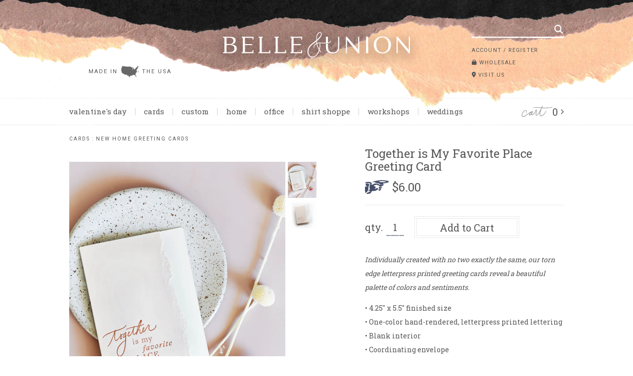

--- FILE ---
content_type: text/html; charset=utf-8
request_url: https://www.belleandunion.com/collections/new-home/products/together-is-my-favorite-place-greeting-card
body_size: 19195
content:
<!doctype html>
<html lang="en">
	<head>

		<meta charset="utf-8" />
		<meta name="description" content="Individually created with no two exactly the same, our torn edge letterpress printed greeting cards reveal a beautiful palette of colors and sentiments. • 4.25&quot; x 5.5&quot; finished size• One-color hand-rendered, letterpress printed lettering• Blank interior• Coordinating envelope• Cello sleeve packaging• Made in the USA   " />
		<meta name="viewport" content="width=device-width, initial-scale=1.0" />

		<link rel="shortcut icon" href="//www.belleandunion.com/cdn/shop/t/7/assets/favicon.png?v=167400047722421046031686355643" type="image/png" />
		<link rel="canonical" href="https://www.belleandunion.com/products/together-is-my-favorite-place-greeting-card" />

		<title>Together is My Favorite Place Greeting Card &ndash; Belle &amp; Union Co.</title>

		<link href="//www.belleandunion.com/cdn/shop/t/7/assets/styles.css?v=77552700424987069991697729661" rel="stylesheet" type="text/css" media="all" />
		<link href="https://fonts.googleapis.com/css?family=Roboto+Slab:100,400,700|Roboto:400,700|Arvo|Material+Icons" rel="stylesheet" type="text/css" media="all" />
		<script src="https://kit.fontawesome.com/cf33394396.js" crossorigin="anonymous"></script>

		<script src="//ajax.googleapis.com/ajax/libs/jquery/1.9.1/jquery.min.js" type="text/javascript"></script>
		
		
	<meta property="og:type" content="product">
	<meta property="og:title" content="Together is My Favorite Place Greeting Card">
	
		<meta property="og:image" content="https://www.belleandunion.com/cdn/shop/products/ACS_0376_1024x1024.jpg?v=1614483851">
		<meta property="og:image:secure_url" content="https://www.belleandunion.com/cdn/shop/products/ACS_0376_1024x1024.jpg?v=1614483851">
		<meta property="og:image:type" content="image/jpeg">
		<meta property="og:image:width" content="3024">
		<meta property="og:image:height" content="3024">
		<meta property="og:image:alt" content="Together is My Favorite Place Greeting Card">
	
		<meta property="og:image" content="https://www.belleandunion.com/cdn/shop/products/image_ceed316b-e869-4c1b-a160-17fa5e320e3b_1024x1024.jpg?v=1614483851">
		<meta property="og:image:secure_url" content="https://www.belleandunion.com/cdn/shop/products/image_ceed316b-e869-4c1b-a160-17fa5e320e3b_1024x1024.jpg?v=1614483851">
		<meta property="og:image:type" content="image/jpeg">
		<meta property="og:image:width" content="3424">
		<meta property="og:image:height" content="4295">
		<meta property="og:image:alt" content="Ivory and white card with curved torn edging where two colors meet. Red text saying, “Together Is My Favorite Place”. A white envelope is included.">
	
	<meta property="og:description" content="
Individually created with no two exactly the same, our torn edge letterpress printed greeting cards reveal a beautiful palette of colors and sentiments.
• 4.25&quot; x 5.5&quot; finished size• One-color hand-rendered, letterpress printed lettering• Blank interior• Coordinating envelope• Cello sleeve packaging• Made in the USA
 
Maker: Belle &amp;amp; Union Co.">
	<meta property="og:price:amount" content="6.00">
	<meta property="og:price:currency" content="USD">

<meta property="og:url" content="https://www.belleandunion.com/products/together-is-my-favorite-place-greeting-card">
<meta property="og:site_name" content="Belle &amp; Union Co.">


		<script>window.performance && window.performance.mark && window.performance.mark('shopify.content_for_header.start');</script><meta name="facebook-domain-verification" content="qz6v82gfdr196xgfctr6ez6m1lgclv">
<meta name="facebook-domain-verification" content="yw07hhzrl7q8nw9o4u2ipbnb1h2mmf">
<meta name="facebook-domain-verification" content="2dmimwzk5xrdzmtirt7np71ya8m8a7">
<meta name="google-site-verification" content="lr3n8h604rZYG3LLCzqYn9gD93FXteiq0rFcsHG4zaw">
<meta id="shopify-digital-wallet" name="shopify-digital-wallet" content="/2435119/digital_wallets/dialog">
<meta name="shopify-checkout-api-token" content="d3ee2af9fe34150c035d8b8416f8f144">
<meta id="in-context-paypal-metadata" data-shop-id="2435119" data-venmo-supported="false" data-environment="production" data-locale="en_US" data-paypal-v4="true" data-currency="USD">
<link rel="alternate" type="application/json+oembed" href="https://www.belleandunion.com/products/together-is-my-favorite-place-greeting-card.oembed">
<script async="async" src="/checkouts/internal/preloads.js?locale=en-US"></script>
<link rel="preconnect" href="https://shop.app" crossorigin="anonymous">
<script async="async" src="https://shop.app/checkouts/internal/preloads.js?locale=en-US&shop_id=2435119" crossorigin="anonymous"></script>
<script id="shopify-features" type="application/json">{"accessToken":"d3ee2af9fe34150c035d8b8416f8f144","betas":["rich-media-storefront-analytics"],"domain":"www.belleandunion.com","predictiveSearch":true,"shopId":2435119,"locale":"en"}</script>
<script>var Shopify = Shopify || {};
Shopify.shop = "belle-union-co.myshopify.com";
Shopify.locale = "en";
Shopify.currency = {"active":"USD","rate":"1.0"};
Shopify.country = "US";
Shopify.theme = {"name":"Belle \u0026 Union (June 2023)","id":121944277055,"schema_name":"Belle \u0026amp; Union","schema_version":"June 2023","theme_store_id":null,"role":"main"};
Shopify.theme.handle = "null";
Shopify.theme.style = {"id":null,"handle":null};
Shopify.cdnHost = "www.belleandunion.com/cdn";
Shopify.routes = Shopify.routes || {};
Shopify.routes.root = "/";</script>
<script type="module">!function(o){(o.Shopify=o.Shopify||{}).modules=!0}(window);</script>
<script>!function(o){function n(){var o=[];function n(){o.push(Array.prototype.slice.apply(arguments))}return n.q=o,n}var t=o.Shopify=o.Shopify||{};t.loadFeatures=n(),t.autoloadFeatures=n()}(window);</script>
<script>
  window.ShopifyPay = window.ShopifyPay || {};
  window.ShopifyPay.apiHost = "shop.app\/pay";
  window.ShopifyPay.redirectState = null;
</script>
<script id="shop-js-analytics" type="application/json">{"pageType":"product"}</script>
<script defer="defer" async type="module" src="//www.belleandunion.com/cdn/shopifycloud/shop-js/modules/v2/client.init-shop-cart-sync_BdyHc3Nr.en.esm.js"></script>
<script defer="defer" async type="module" src="//www.belleandunion.com/cdn/shopifycloud/shop-js/modules/v2/chunk.common_Daul8nwZ.esm.js"></script>
<script type="module">
  await import("//www.belleandunion.com/cdn/shopifycloud/shop-js/modules/v2/client.init-shop-cart-sync_BdyHc3Nr.en.esm.js");
await import("//www.belleandunion.com/cdn/shopifycloud/shop-js/modules/v2/chunk.common_Daul8nwZ.esm.js");

  window.Shopify.SignInWithShop?.initShopCartSync?.({"fedCMEnabled":true,"windoidEnabled":true});

</script>
<script>
  window.Shopify = window.Shopify || {};
  if (!window.Shopify.featureAssets) window.Shopify.featureAssets = {};
  window.Shopify.featureAssets['shop-js'] = {"shop-cart-sync":["modules/v2/client.shop-cart-sync_QYOiDySF.en.esm.js","modules/v2/chunk.common_Daul8nwZ.esm.js"],"init-fed-cm":["modules/v2/client.init-fed-cm_DchLp9rc.en.esm.js","modules/v2/chunk.common_Daul8nwZ.esm.js"],"shop-button":["modules/v2/client.shop-button_OV7bAJc5.en.esm.js","modules/v2/chunk.common_Daul8nwZ.esm.js"],"init-windoid":["modules/v2/client.init-windoid_DwxFKQ8e.en.esm.js","modules/v2/chunk.common_Daul8nwZ.esm.js"],"shop-cash-offers":["modules/v2/client.shop-cash-offers_DWtL6Bq3.en.esm.js","modules/v2/chunk.common_Daul8nwZ.esm.js","modules/v2/chunk.modal_CQq8HTM6.esm.js"],"shop-toast-manager":["modules/v2/client.shop-toast-manager_CX9r1SjA.en.esm.js","modules/v2/chunk.common_Daul8nwZ.esm.js"],"init-shop-email-lookup-coordinator":["modules/v2/client.init-shop-email-lookup-coordinator_UhKnw74l.en.esm.js","modules/v2/chunk.common_Daul8nwZ.esm.js"],"pay-button":["modules/v2/client.pay-button_DzxNnLDY.en.esm.js","modules/v2/chunk.common_Daul8nwZ.esm.js"],"avatar":["modules/v2/client.avatar_BTnouDA3.en.esm.js"],"init-shop-cart-sync":["modules/v2/client.init-shop-cart-sync_BdyHc3Nr.en.esm.js","modules/v2/chunk.common_Daul8nwZ.esm.js"],"shop-login-button":["modules/v2/client.shop-login-button_D8B466_1.en.esm.js","modules/v2/chunk.common_Daul8nwZ.esm.js","modules/v2/chunk.modal_CQq8HTM6.esm.js"],"init-customer-accounts-sign-up":["modules/v2/client.init-customer-accounts-sign-up_C8fpPm4i.en.esm.js","modules/v2/client.shop-login-button_D8B466_1.en.esm.js","modules/v2/chunk.common_Daul8nwZ.esm.js","modules/v2/chunk.modal_CQq8HTM6.esm.js"],"init-shop-for-new-customer-accounts":["modules/v2/client.init-shop-for-new-customer-accounts_CVTO0Ztu.en.esm.js","modules/v2/client.shop-login-button_D8B466_1.en.esm.js","modules/v2/chunk.common_Daul8nwZ.esm.js","modules/v2/chunk.modal_CQq8HTM6.esm.js"],"init-customer-accounts":["modules/v2/client.init-customer-accounts_dRgKMfrE.en.esm.js","modules/v2/client.shop-login-button_D8B466_1.en.esm.js","modules/v2/chunk.common_Daul8nwZ.esm.js","modules/v2/chunk.modal_CQq8HTM6.esm.js"],"shop-follow-button":["modules/v2/client.shop-follow-button_CkZpjEct.en.esm.js","modules/v2/chunk.common_Daul8nwZ.esm.js","modules/v2/chunk.modal_CQq8HTM6.esm.js"],"lead-capture":["modules/v2/client.lead-capture_BntHBhfp.en.esm.js","modules/v2/chunk.common_Daul8nwZ.esm.js","modules/v2/chunk.modal_CQq8HTM6.esm.js"],"checkout-modal":["modules/v2/client.checkout-modal_CfxcYbTm.en.esm.js","modules/v2/chunk.common_Daul8nwZ.esm.js","modules/v2/chunk.modal_CQq8HTM6.esm.js"],"shop-login":["modules/v2/client.shop-login_Da4GZ2H6.en.esm.js","modules/v2/chunk.common_Daul8nwZ.esm.js","modules/v2/chunk.modal_CQq8HTM6.esm.js"],"payment-terms":["modules/v2/client.payment-terms_MV4M3zvL.en.esm.js","modules/v2/chunk.common_Daul8nwZ.esm.js","modules/v2/chunk.modal_CQq8HTM6.esm.js"]};
</script>
<script>(function() {
  var isLoaded = false;
  function asyncLoad() {
    if (isLoaded) return;
    isLoaded = true;
    var urls = ["https:\/\/chimpstatic.com\/mcjs-connected\/js\/users\/4b6a76fdc4cca68c2a77e2980\/8b2cec03d6192615fc82d7fb4.js?shop=belle-union-co.myshopify.com","https:\/\/cdn.jsdelivr.net\/gh\/yunmuqing\/SmBdBWwTCrjyN3AE@latest\/mbAt2ktK3Dmszf6K.js?shop=belle-union-co.myshopify.com"];
    for (var i = 0; i < urls.length; i++) {
      var s = document.createElement('script');
      s.type = 'text/javascript';
      s.async = true;
      s.src = urls[i];
      var x = document.getElementsByTagName('script')[0];
      x.parentNode.insertBefore(s, x);
    }
  };
  if(window.attachEvent) {
    window.attachEvent('onload', asyncLoad);
  } else {
    window.addEventListener('load', asyncLoad, false);
  }
})();</script>
<script id="__st">var __st={"a":2435119,"offset":-21600,"reqid":"88b8338e-b4b6-4c69-82c8-304192b15d7e-1768978217","pageurl":"www.belleandunion.com\/collections\/new-home\/products\/together-is-my-favorite-place-greeting-card","u":"32e1899a3e3e","p":"product","rtyp":"product","rid":4852664434751};</script>
<script>window.ShopifyPaypalV4VisibilityTracking = true;</script>
<script id="captcha-bootstrap">!function(){'use strict';const t='contact',e='account',n='new_comment',o=[[t,t],['blogs',n],['comments',n],[t,'customer']],c=[[e,'customer_login'],[e,'guest_login'],[e,'recover_customer_password'],[e,'create_customer']],r=t=>t.map((([t,e])=>`form[action*='/${t}']:not([data-nocaptcha='true']) input[name='form_type'][value='${e}']`)).join(','),a=t=>()=>t?[...document.querySelectorAll(t)].map((t=>t.form)):[];function s(){const t=[...o],e=r(t);return a(e)}const i='password',u='form_key',d=['recaptcha-v3-token','g-recaptcha-response','h-captcha-response',i],f=()=>{try{return window.sessionStorage}catch{return}},m='__shopify_v',_=t=>t.elements[u];function p(t,e,n=!1){try{const o=window.sessionStorage,c=JSON.parse(o.getItem(e)),{data:r}=function(t){const{data:e,action:n}=t;return t[m]||n?{data:e,action:n}:{data:t,action:n}}(c);for(const[e,n]of Object.entries(r))t.elements[e]&&(t.elements[e].value=n);n&&o.removeItem(e)}catch(o){console.error('form repopulation failed',{error:o})}}const l='form_type',E='cptcha';function T(t){t.dataset[E]=!0}const w=window,h=w.document,L='Shopify',v='ce_forms',y='captcha';let A=!1;((t,e)=>{const n=(g='f06e6c50-85a8-45c8-87d0-21a2b65856fe',I='https://cdn.shopify.com/shopifycloud/storefront-forms-hcaptcha/ce_storefront_forms_captcha_hcaptcha.v1.5.2.iife.js',D={infoText:'Protected by hCaptcha',privacyText:'Privacy',termsText:'Terms'},(t,e,n)=>{const o=w[L][v],c=o.bindForm;if(c)return c(t,g,e,D).then(n);var r;o.q.push([[t,g,e,D],n]),r=I,A||(h.body.append(Object.assign(h.createElement('script'),{id:'captcha-provider',async:!0,src:r})),A=!0)});var g,I,D;w[L]=w[L]||{},w[L][v]=w[L][v]||{},w[L][v].q=[],w[L][y]=w[L][y]||{},w[L][y].protect=function(t,e){n(t,void 0,e),T(t)},Object.freeze(w[L][y]),function(t,e,n,w,h,L){const[v,y,A,g]=function(t,e,n){const i=e?o:[],u=t?c:[],d=[...i,...u],f=r(d),m=r(i),_=r(d.filter((([t,e])=>n.includes(e))));return[a(f),a(m),a(_),s()]}(w,h,L),I=t=>{const e=t.target;return e instanceof HTMLFormElement?e:e&&e.form},D=t=>v().includes(t);t.addEventListener('submit',(t=>{const e=I(t);if(!e)return;const n=D(e)&&!e.dataset.hcaptchaBound&&!e.dataset.recaptchaBound,o=_(e),c=g().includes(e)&&(!o||!o.value);(n||c)&&t.preventDefault(),c&&!n&&(function(t){try{if(!f())return;!function(t){const e=f();if(!e)return;const n=_(t);if(!n)return;const o=n.value;o&&e.removeItem(o)}(t);const e=Array.from(Array(32),(()=>Math.random().toString(36)[2])).join('');!function(t,e){_(t)||t.append(Object.assign(document.createElement('input'),{type:'hidden',name:u})),t.elements[u].value=e}(t,e),function(t,e){const n=f();if(!n)return;const o=[...t.querySelectorAll(`input[type='${i}']`)].map((({name:t})=>t)),c=[...d,...o],r={};for(const[a,s]of new FormData(t).entries())c.includes(a)||(r[a]=s);n.setItem(e,JSON.stringify({[m]:1,action:t.action,data:r}))}(t,e)}catch(e){console.error('failed to persist form',e)}}(e),e.submit())}));const S=(t,e)=>{t&&!t.dataset[E]&&(n(t,e.some((e=>e===t))),T(t))};for(const o of['focusin','change'])t.addEventListener(o,(t=>{const e=I(t);D(e)&&S(e,y())}));const B=e.get('form_key'),M=e.get(l),P=B&&M;t.addEventListener('DOMContentLoaded',(()=>{const t=y();if(P)for(const e of t)e.elements[l].value===M&&p(e,B);[...new Set([...A(),...v().filter((t=>'true'===t.dataset.shopifyCaptcha))])].forEach((e=>S(e,t)))}))}(h,new URLSearchParams(w.location.search),n,t,e,['guest_login'])})(!0,!0)}();</script>
<script integrity="sha256-4kQ18oKyAcykRKYeNunJcIwy7WH5gtpwJnB7kiuLZ1E=" data-source-attribution="shopify.loadfeatures" defer="defer" src="//www.belleandunion.com/cdn/shopifycloud/storefront/assets/storefront/load_feature-a0a9edcb.js" crossorigin="anonymous"></script>
<script crossorigin="anonymous" defer="defer" src="//www.belleandunion.com/cdn/shopifycloud/storefront/assets/shopify_pay/storefront-65b4c6d7.js?v=20250812"></script>
<script data-source-attribution="shopify.dynamic_checkout.dynamic.init">var Shopify=Shopify||{};Shopify.PaymentButton=Shopify.PaymentButton||{isStorefrontPortableWallets:!0,init:function(){window.Shopify.PaymentButton.init=function(){};var t=document.createElement("script");t.src="https://www.belleandunion.com/cdn/shopifycloud/portable-wallets/latest/portable-wallets.en.js",t.type="module",document.head.appendChild(t)}};
</script>
<script data-source-attribution="shopify.dynamic_checkout.buyer_consent">
  function portableWalletsHideBuyerConsent(e){var t=document.getElementById("shopify-buyer-consent"),n=document.getElementById("shopify-subscription-policy-button");t&&n&&(t.classList.add("hidden"),t.setAttribute("aria-hidden","true"),n.removeEventListener("click",e))}function portableWalletsShowBuyerConsent(e){var t=document.getElementById("shopify-buyer-consent"),n=document.getElementById("shopify-subscription-policy-button");t&&n&&(t.classList.remove("hidden"),t.removeAttribute("aria-hidden"),n.addEventListener("click",e))}window.Shopify?.PaymentButton&&(window.Shopify.PaymentButton.hideBuyerConsent=portableWalletsHideBuyerConsent,window.Shopify.PaymentButton.showBuyerConsent=portableWalletsShowBuyerConsent);
</script>
<script data-source-attribution="shopify.dynamic_checkout.cart.bootstrap">document.addEventListener("DOMContentLoaded",(function(){function t(){return document.querySelector("shopify-accelerated-checkout-cart, shopify-accelerated-checkout")}if(t())Shopify.PaymentButton.init();else{new MutationObserver((function(e,n){t()&&(Shopify.PaymentButton.init(),n.disconnect())})).observe(document.body,{childList:!0,subtree:!0})}}));
</script>
<link id="shopify-accelerated-checkout-styles" rel="stylesheet" media="screen" href="https://www.belleandunion.com/cdn/shopifycloud/portable-wallets/latest/accelerated-checkout-backwards-compat.css" crossorigin="anonymous">
<style id="shopify-accelerated-checkout-cart">
        #shopify-buyer-consent {
  margin-top: 1em;
  display: inline-block;
  width: 100%;
}

#shopify-buyer-consent.hidden {
  display: none;
}

#shopify-subscription-policy-button {
  background: none;
  border: none;
  padding: 0;
  text-decoration: underline;
  font-size: inherit;
  cursor: pointer;
}

#shopify-subscription-policy-button::before {
  box-shadow: none;
}

      </style>

<script>window.performance && window.performance.mark && window.performance.mark('shopify.content_for_header.end');</script>

		
		

 
	<script src='https://cdn.shopify.com/s/files/1/0411/8639/4277/t/11/assets/spotlight.js'></script>

    <link href='https://cdn.shopify.com/s/files/1/0411/8639/4277/t/11/assets/ymq-option.css' rel='stylesheet'> 

	<link href='https://option.ymq.cool/option/bottom.css' rel='stylesheet'> 

	<style id="ymq-jsstyle"></style> 

	<script>
		window.best_option = window.best_option || {}; 

		best_option.shop = `belle-union-co.myshopify.com`; 

		best_option.page = `product`; 

		best_option.ymq_option_branding = {}; 
		  
			best_option.ymq_option_branding = {"button":{"--button-background-checked-color":"#000000","--button-background-color":"#FFFFFF","--button-background-disabled-color":"#FFFFFF","--button-border-checked-color":"#000000","--button-border-color":"#000000","--button-border-disabled-color":"#000000","--button-font-checked-color":"#FFFFFF","--button-font-disabled-color":"#cccccc","--button-font-color":"#000000","--button-border-radius":"0","--button-font-size":"14","--button-line-height":"20","--button-margin-l-r":"4","--button-margin-u-d":"4","--button-padding-l-r":"16","--button-padding-u-d":"8"},"radio":{"--radio-border-color":"#BBC1E1","--radio-border-checked-color":"#BBC1E1","--radio-border-disabled-color":"#BBC1E1","--radio-border-hover-color":"#BBC1E1","--radio-background-color":"#FFFFFF","--radio-background-checked-color":"#275EFE","--radio-background-disabled-color":"#E1E6F9","--radio-background-hover-color":"#FFFFFF","--radio-inner-color":"#E1E6F9","--radio-inner-checked-color":"#FFFFFF","--radio-inner-disabled-color":"#FFFFFF"},"input":{"--input-border-color":"#676767","--input-border-checked-color":"#0D2C79","--input-background-color":"#FFFFFF","--input-background-checked-color":"#FFFFFF","--input-font-color":"#676767","--input-font-checked-color":"#676767","--input-padding-u-d":"9","--input-padding-l-r":"16","--input-width":"100","--input-max-width":"400","--input-font-size":"14","--input-border-radius":"0"},"select":{"--select-border-color":"#000000","--select-border-checked-color":"#000000","--select-background-color":"#FFFFFF","--select-background-checked-color":"#FFFFFF","--select-font-color":"#000000","--select-font-checked-color":"#000000","--select-option-background-color":"#FFFFFF","--select-option-background-checked-color":"#F5F9FF","--select-option-background-disabled-color":"#FFFFFF","--select-option-font-color":"#000000","--select-option-font-checked-color":"#000000","--select-option-font-disabled-color":"#CCCCCC","--select-padding-u-d":"9","--select-padding-l-r":"16","--select-option-padding-u-d":"9","--select-option-padding-l-r":"16","--select-width":"100","--select-max-width":"400","--select-font-size":"14","--select-border-radius":"0"},"multiple":{"--multiple-background-color":"#F5F9FF","--multiple-font-color":"#000000","--multiple-padding-u-d":"2","--multiple-padding-l-r":"8","--multiple-font-size":"12","--multiple-border-radius":"0"},"img":{"--img-border-color":"#E1E1E1","--img-border-checked-color":"#000000","--img-border-disabled-color":"#000000","--img-width":"50","--img-height":"50","--img-margin-u-d":"2","--img-margin-l-r":"2","--img-border-radius":"4"},"upload":{"--upload-background-color":"#409EFF","--upload-font-color":"#FFFFFF","--upload-border-color":"#409EFF","--upload-padding-u-d":"12","--upload-padding-l-r":"20","--upload-font-size":"12","--upload-border-radius":"4"},"cart":{"--cart-border-color":"#000000","--buy-border-color":"#000000","--cart-border-hover-color":"#000000","--buy-border-hover-color":"#000000","--cart-background-color":"#000000","--buy-background-color":"#000000","--cart-background-hover-color":"#000000","--buy-background-hover-color":"#000000","--cart-font-color":"#FFFFFF","--buy-font-color":"#FFFFFF","--cart-font-hover-color":"#FFFFFF","--buy-font-hover-color":"#FFFFFF","--cart-padding-u-d":"12","--cart-padding-l-r":"16","--buy-padding-u-d":"12","--buy-padding-l-r":"16","--cart-margin-u-d":"4","--cart-margin-l-r":"0","--buy-margin-u-d":"4","--buy-margin-l-r":"0","--cart-width":"100","--cart-max-width":"800","--buy-width":"100","--buy-max-width":"800","--cart-font-size":"14","--cart-border-radius":"0","--buy-font-size":"14","--buy-border-radius":"0"},"quantity":{"--quantity-border-color":"#A6A3A3","--quantity-font-color":"#000000","--quantity-background-color":"#FFFFFF","--quantity-width":"150","--quantity-height":"40","--quantity-font-size":"14","--quantity-border-radius":"0"},"global":{"--global-title-color":"#000000","--global-help-color":"#000000","--global-error-color":"#DC3545","--global-title-font-size":"14","--global-help-font-size":"12","--global-error-font-size":"12","--global-margin-top":"0","--global-margin-bottom":"20","--global-margin-left":"0","--global-margin-right":"0","--global-title-margin-top":"0","--global-title-margin-bottom":"5","--global-title-margin-left":"0","--global-title-margin-right":"0","--global-help-margin-top":"5","--global-help-margin-bottom":"0","--global-help-margin-left":"0","--global-help-margin-right":"0","--global-error-margin-top":"5","--global-error-margin-bottom":"0","--global-error-margin-left":"0","--global-error-margin-right":"0"},"discount":{"--new-discount-normal-color":"#1878B9","--new-discount-error-color":"#E22120","--new-discount-layout":"flex-end"},"lan":{"require":"This is a required field.","email":"Please enter a valid email address.","phone":"Please enter the correct phone.","number":"Please enter an number.","integer":"Please enter an integer.","min_char":"Please enter no less than %s characters.","max_char":"Please enter no more than %s characters.","max_s":"Please choose less than %s options.","min_s":"Please choose more than %s options.","total_s":"Please choose %s options.","min":"Please enter no less than %s.","max":"Please enter no more than %s.","currency":"USD","sold_out":"sold out","please_choose":"Please choose","add_to_cart":"ADD TO CART","buy_it_now":"BUY IT NOW","add_price_text":"Selection will add %s to the price","discount_code":"Discount code","application":"Apply","discount_error1":"Enter a valid discount code","discount_error2":"discount code isn't valid for the items in your cart"},"price":{"--price-border-color":"#000000","--price-background-color":"#FFFFFF","--price-font-color":"#000000","--price-price-font-color":"#03de90","--price-padding-u-d":"9","--price-padding-l-r":"16","--price-width":"100","--price-max-width":"400","--price-font-size":"14","--price-border-radius":"0"},"extra":{"is_show":"0","plan":"1","quantity-box":"0","price-value":"3,4,15,6,16,7","variant-original-margin-bottom":"15","strong-dorp-down":0,"radio-unchecked":1,"img-option-bigger":1,"add-button-reload":"1","buy-now-new":"1","open-theme-buy-now":1,"open-theme-ajax-cart":1,"free_plan":0,"timestamp":1651177335,"new":2,"id":"2435119","close":"0","free":"0","add-to-cart-form":"","variant-not-disabled":"0","variant-id-dom":"","add-cart-form-number":"0","product-price-in-product-page":"","product-compare-at-price-in-product-page":"","hide-shopify-option":"","show-quantity":"","quantity-change":"","product-hide":"","product-show":"","product-add-to-cart":"","payment-button-hide":"","discount-before":"","cart-quantity-click-change":"","cart-quantity-change":"","check-out-button":"","variant-condition-label-class":"","variant-condition-value-parent-class":"","variant-condition-value-class":"","variant-condition-click-class":"","trigger-select":"","trigger-select-join":"","other-form-data":"0","bunow":"1","cart-ajax":"0","add-cart-url":"","theme-variant-class":"","theme-variant-class-no":"","extra-style-code":"","variant-id-from":"0","trigger-option-dom":"","before_init_product":"","buildYmqDom_b":"","buildYmqDom_a":"bestJq('.ymq-shopify-option-box input,.ymq-shopify-option-box select').on('change',function(){\r\n  setTimeout(() => {\r\n    that.util.jstrigger(bestJq(`.product-select`)[0],'change');\r\n  },50)\r\n})","replaceDomPrice_b":"","replaceDomPrice_a":"","buildFormData_b":"","buildFormData_a":"","doAddCart_before_validate":"","doAddCart_after_validate":"","doAddCart_before_getAjaxData":"","doAddCart_after_getAjaxData":"","doAddCart_success":"","doAddCart_error":""},"original-select":{"--no-strong-color":"#676767","--no-strong-color-focus":"#0D2C79","--no-strong-background":"#FFFFFF","--no-strong-background-focus":"#FFFFFF","--no-strong-padding-t":"6","--no-strong-padding-b":"6","--no-strong-padding-l":"8","--no-strong-padding-r":"22","--no-strong-min-height":"36","--no-strong-line-height":"1.2","--no-strong-max-width":"400","--no-strong-border":"1","--no-strong-border-radius":"4","--no-strong-border-color":"#A0A0A0","--no-strong-border-color-focus":"#A0A0A0"}}; 
		 
	        
		best_option.product = {"id":4852664434751,"title":"Together is My Favorite Place Greeting Card","handle":"together-is-my-favorite-place-greeting-card","description":"\u003cmeta charset=\"utf-8\"\u003e\u003cmeta charset=\"utf-8\"\u003e\u003cmeta charset=\"utf-8\"\u003e\n\u003cp class=\"p1\"\u003e\u003ci\u003eIndividually created with no two exactly the same, our torn edge letterpress printed greeting cards reveal a beautiful palette of colors and sentiments.\u003cbr\u003e\u003c\/i\u003e\u003c\/p\u003e\n\u003cp\u003e\u003cspan\u003e• 4.25\" x 5.5\" finished size\u003c\/span\u003e\u003cbr\u003e\u003cspan\u003e• One-color hand-rendered, letterpress printed lettering\u003c\/span\u003e\u003cbr\u003e\u003cspan\u003e• Blank interior\u003c\/span\u003e\u003cbr\u003e\u003cspan\u003e• Coordinating envelope\u003c\/span\u003e\u003cbr\u003e\u003cspan\u003e• Cello sleeve packaging\u003c\/span\u003e\u003cbr\u003e\u003cspan\u003e• Made in the USA\u003c\/span\u003e\u003cbr\u003e\u003c\/p\u003e\n\u003cp\u003e \u003c\/p\u003e\n\u003cp\u003e\u003cspan\u003e\u003cmeta charset=\"utf-8\"\u003eMaker: \u003cem\u003eBelle \u0026amp; Union Co.\u003c\/em\u003e\u003c\/span\u003e\u003c\/p\u003e","published_at":"2020-11-13T10:19:05-06:00","created_at":"2020-11-13T10:19:05-06:00","vendor":"Belle \u0026 Union Co.","type":"Greeting Card","tags":["card","encouragement","friendship","greeting card","greeting cards","greetingcard","handmade","letterpress","love","new home","torn edge"],"price":600,"price_min":600,"price_max":600,"available":true,"price_varies":false,"compare_at_price":null,"compare_at_price_min":0,"compare_at_price_max":0,"compare_at_price_varies":false,"variants":[{"id":33212621160511,"title":"Default Title","option1":"Default Title","option2":null,"option3":null,"sku":"GC.TE.479FP","requires_shipping":true,"taxable":true,"featured_image":null,"available":true,"name":"Together is My Favorite Place Greeting Card","public_title":null,"options":["Default Title"],"price":600,"weight":0,"compare_at_price":null,"inventory_quantity":36,"inventory_management":"shopify","inventory_policy":"continue","barcode":"","requires_selling_plan":false,"selling_plan_allocations":[]}],"images":["\/\/www.belleandunion.com\/cdn\/shop\/products\/image_ceed316b-e869-4c1b-a160-17fa5e320e3b.jpg?v=1614483851","\/\/www.belleandunion.com\/cdn\/shop\/products\/ACS_0376.jpg?v=1614483851"],"featured_image":"\/\/www.belleandunion.com\/cdn\/shop\/products\/image_ceed316b-e869-4c1b-a160-17fa5e320e3b.jpg?v=1614483851","options":["Title"],"media":[{"alt":"Ivory and white card with curved torn edging where two colors meet. Red text saying, “Together Is My Favorite Place”. A white envelope is included.","id":20180700463167,"position":1,"preview_image":{"aspect_ratio":0.797,"height":4295,"width":3424,"src":"\/\/www.belleandunion.com\/cdn\/shop\/products\/image_ceed316b-e869-4c1b-a160-17fa5e320e3b.jpg?v=1614483851"},"aspect_ratio":0.797,"height":4295,"media_type":"image","src":"\/\/www.belleandunion.com\/cdn\/shop\/products\/image_ceed316b-e869-4c1b-a160-17fa5e320e3b.jpg?v=1614483851","width":3424},{"alt":null,"id":7814726778943,"position":2,"preview_image":{"aspect_ratio":1.0,"height":3024,"width":3024,"src":"\/\/www.belleandunion.com\/cdn\/shop\/products\/ACS_0376.jpg?v=1614483851"},"aspect_ratio":1.0,"height":3024,"media_type":"image","src":"\/\/www.belleandunion.com\/cdn\/shop\/products\/ACS_0376.jpg?v=1614483851","width":3024}],"requires_selling_plan":false,"selling_plan_groups":[],"content":"\u003cmeta charset=\"utf-8\"\u003e\u003cmeta charset=\"utf-8\"\u003e\u003cmeta charset=\"utf-8\"\u003e\n\u003cp class=\"p1\"\u003e\u003ci\u003eIndividually created with no two exactly the same, our torn edge letterpress printed greeting cards reveal a beautiful palette of colors and sentiments.\u003cbr\u003e\u003c\/i\u003e\u003c\/p\u003e\n\u003cp\u003e\u003cspan\u003e• 4.25\" x 5.5\" finished size\u003c\/span\u003e\u003cbr\u003e\u003cspan\u003e• One-color hand-rendered, letterpress printed lettering\u003c\/span\u003e\u003cbr\u003e\u003cspan\u003e• Blank interior\u003c\/span\u003e\u003cbr\u003e\u003cspan\u003e• Coordinating envelope\u003c\/span\u003e\u003cbr\u003e\u003cspan\u003e• Cello sleeve packaging\u003c\/span\u003e\u003cbr\u003e\u003cspan\u003e• Made in the USA\u003c\/span\u003e\u003cbr\u003e\u003c\/p\u003e\n\u003cp\u003e \u003c\/p\u003e\n\u003cp\u003e\u003cspan\u003e\u003cmeta charset=\"utf-8\"\u003eMaker: \u003cem\u003eBelle \u0026amp; Union Co.\u003c\/em\u003e\u003c\/span\u003e\u003c\/p\u003e"}; 

		best_option.ymq_has_only_default_variant = true; 
		 

        
            best_option.ymq_status = {}; 
    		 
    
    		best_option.ymq_variantjson = {}; 
    		 
    
    		best_option.ymq_option_data = {}; 
    		

    		best_option.ymq_option_condition = {}; 
    		 
              
        
        best_option.ymq_template_options = {};
	    best_option.ymq_option_template = {};
		best_option.ymq_option_template_condition = {}; 
	    
	    
	    

        
            best_option.ymq_option_template_sort = `1`;
        

        
            best_option.ymq_option_template_sort_before = false;
        
        
        
        best_option.ymq_option_template_c_t = {};
  		best_option.ymq_option_template_condition_c_t = {};
        

        

        
	</script>

	<script src='https://options.ymq.cool/option/best-options.js'></script>

 
		<meta name="google-site-verification" content="SgRHTvhQktXYDWk8WMufaAZKh2fJx4hYyW1F9-Tr0h8" />
		<meta name="google-site-verification" content="vST-YGHaY077qr9cc-gGlR4akv9kaHeRkAxIB4Cl9CM" />
		<!-- Global site tag (gtag.js) - Google Ads: 10876966165 -->
		<script async src="https://www.googletagmanager.com/gtag/js?id=AW-10876966165"></script>
		<script>
		window.dataLayer = window.dataLayer || [];
		function gtag(){dataLayer.push(arguments);}
		gtag('js', new Date());

		gtag('config', 'AW-10876966165');
		</script>
		<!-- Event snippet for Purchase conversion page -->
		<script>
		gtag('event', 'conversion', {
			'send_to': 'AW-10876966165/l-wNCO222q4DEJWqxcIo',
			'value': 1.0,
			'currency': 'USD',
			'transaction_id': ''
		});
		</script>

			<!-- Global site tag (gtag.js) - Google AdWords: 10876966165 -->
		<script async src="https://www.googletagmanager.com/gtag/js?id=AW-10876966165"></script>
		<script>
		window.dataLayer = window.dataLayer || [];
		function gtag(){dataLayer.push(arguments);}
		gtag('js', new Date());

		gtag('config', 'AW-10876966165');
		</script>
		<script async='async' src='https://variantimages.upsell-apps.com/script.js?shop=belle-union-co.myshopify.com'></script>
		

	<link href="https://monorail-edge.shopifysvc.com" rel="dns-prefetch">
<script>(function(){if ("sendBeacon" in navigator && "performance" in window) {try {var session_token_from_headers = performance.getEntriesByType('navigation')[0].serverTiming.find(x => x.name == '_s').description;} catch {var session_token_from_headers = undefined;}var session_cookie_matches = document.cookie.match(/_shopify_s=([^;]*)/);var session_token_from_cookie = session_cookie_matches && session_cookie_matches.length === 2 ? session_cookie_matches[1] : "";var session_token = session_token_from_headers || session_token_from_cookie || "";function handle_abandonment_event(e) {var entries = performance.getEntries().filter(function(entry) {return /monorail-edge.shopifysvc.com/.test(entry.name);});if (!window.abandonment_tracked && entries.length === 0) {window.abandonment_tracked = true;var currentMs = Date.now();var navigation_start = performance.timing.navigationStart;var payload = {shop_id: 2435119,url: window.location.href,navigation_start,duration: currentMs - navigation_start,session_token,page_type: "product"};window.navigator.sendBeacon("https://monorail-edge.shopifysvc.com/v1/produce", JSON.stringify({schema_id: "online_store_buyer_site_abandonment/1.1",payload: payload,metadata: {event_created_at_ms: currentMs,event_sent_at_ms: currentMs}}));}}window.addEventListener('pagehide', handle_abandonment_event);}}());</script>
<script id="web-pixels-manager-setup">(function e(e,d,r,n,o){if(void 0===o&&(o={}),!Boolean(null===(a=null===(i=window.Shopify)||void 0===i?void 0:i.analytics)||void 0===a?void 0:a.replayQueue)){var i,a;window.Shopify=window.Shopify||{};var t=window.Shopify;t.analytics=t.analytics||{};var s=t.analytics;s.replayQueue=[],s.publish=function(e,d,r){return s.replayQueue.push([e,d,r]),!0};try{self.performance.mark("wpm:start")}catch(e){}var l=function(){var e={modern:/Edge?\/(1{2}[4-9]|1[2-9]\d|[2-9]\d{2}|\d{4,})\.\d+(\.\d+|)|Firefox\/(1{2}[4-9]|1[2-9]\d|[2-9]\d{2}|\d{4,})\.\d+(\.\d+|)|Chrom(ium|e)\/(9{2}|\d{3,})\.\d+(\.\d+|)|(Maci|X1{2}).+ Version\/(15\.\d+|(1[6-9]|[2-9]\d|\d{3,})\.\d+)([,.]\d+|)( \(\w+\)|)( Mobile\/\w+|) Safari\/|Chrome.+OPR\/(9{2}|\d{3,})\.\d+\.\d+|(CPU[ +]OS|iPhone[ +]OS|CPU[ +]iPhone|CPU IPhone OS|CPU iPad OS)[ +]+(15[._]\d+|(1[6-9]|[2-9]\d|\d{3,})[._]\d+)([._]\d+|)|Android:?[ /-](13[3-9]|1[4-9]\d|[2-9]\d{2}|\d{4,})(\.\d+|)(\.\d+|)|Android.+Firefox\/(13[5-9]|1[4-9]\d|[2-9]\d{2}|\d{4,})\.\d+(\.\d+|)|Android.+Chrom(ium|e)\/(13[3-9]|1[4-9]\d|[2-9]\d{2}|\d{4,})\.\d+(\.\d+|)|SamsungBrowser\/([2-9]\d|\d{3,})\.\d+/,legacy:/Edge?\/(1[6-9]|[2-9]\d|\d{3,})\.\d+(\.\d+|)|Firefox\/(5[4-9]|[6-9]\d|\d{3,})\.\d+(\.\d+|)|Chrom(ium|e)\/(5[1-9]|[6-9]\d|\d{3,})\.\d+(\.\d+|)([\d.]+$|.*Safari\/(?![\d.]+ Edge\/[\d.]+$))|(Maci|X1{2}).+ Version\/(10\.\d+|(1[1-9]|[2-9]\d|\d{3,})\.\d+)([,.]\d+|)( \(\w+\)|)( Mobile\/\w+|) Safari\/|Chrome.+OPR\/(3[89]|[4-9]\d|\d{3,})\.\d+\.\d+|(CPU[ +]OS|iPhone[ +]OS|CPU[ +]iPhone|CPU IPhone OS|CPU iPad OS)[ +]+(10[._]\d+|(1[1-9]|[2-9]\d|\d{3,})[._]\d+)([._]\d+|)|Android:?[ /-](13[3-9]|1[4-9]\d|[2-9]\d{2}|\d{4,})(\.\d+|)(\.\d+|)|Mobile Safari.+OPR\/([89]\d|\d{3,})\.\d+\.\d+|Android.+Firefox\/(13[5-9]|1[4-9]\d|[2-9]\d{2}|\d{4,})\.\d+(\.\d+|)|Android.+Chrom(ium|e)\/(13[3-9]|1[4-9]\d|[2-9]\d{2}|\d{4,})\.\d+(\.\d+|)|Android.+(UC? ?Browser|UCWEB|U3)[ /]?(15\.([5-9]|\d{2,})|(1[6-9]|[2-9]\d|\d{3,})\.\d+)\.\d+|SamsungBrowser\/(5\.\d+|([6-9]|\d{2,})\.\d+)|Android.+MQ{2}Browser\/(14(\.(9|\d{2,})|)|(1[5-9]|[2-9]\d|\d{3,})(\.\d+|))(\.\d+|)|K[Aa][Ii]OS\/(3\.\d+|([4-9]|\d{2,})\.\d+)(\.\d+|)/},d=e.modern,r=e.legacy,n=navigator.userAgent;return n.match(d)?"modern":n.match(r)?"legacy":"unknown"}(),u="modern"===l?"modern":"legacy",c=(null!=n?n:{modern:"",legacy:""})[u],f=function(e){return[e.baseUrl,"/wpm","/b",e.hashVersion,"modern"===e.buildTarget?"m":"l",".js"].join("")}({baseUrl:d,hashVersion:r,buildTarget:u}),m=function(e){var d=e.version,r=e.bundleTarget,n=e.surface,o=e.pageUrl,i=e.monorailEndpoint;return{emit:function(e){var a=e.status,t=e.errorMsg,s=(new Date).getTime(),l=JSON.stringify({metadata:{event_sent_at_ms:s},events:[{schema_id:"web_pixels_manager_load/3.1",payload:{version:d,bundle_target:r,page_url:o,status:a,surface:n,error_msg:t},metadata:{event_created_at_ms:s}}]});if(!i)return console&&console.warn&&console.warn("[Web Pixels Manager] No Monorail endpoint provided, skipping logging."),!1;try{return self.navigator.sendBeacon.bind(self.navigator)(i,l)}catch(e){}var u=new XMLHttpRequest;try{return u.open("POST",i,!0),u.setRequestHeader("Content-Type","text/plain"),u.send(l),!0}catch(e){return console&&console.warn&&console.warn("[Web Pixels Manager] Got an unhandled error while logging to Monorail."),!1}}}}({version:r,bundleTarget:l,surface:e.surface,pageUrl:self.location.href,monorailEndpoint:e.monorailEndpoint});try{o.browserTarget=l,function(e){var d=e.src,r=e.async,n=void 0===r||r,o=e.onload,i=e.onerror,a=e.sri,t=e.scriptDataAttributes,s=void 0===t?{}:t,l=document.createElement("script"),u=document.querySelector("head"),c=document.querySelector("body");if(l.async=n,l.src=d,a&&(l.integrity=a,l.crossOrigin="anonymous"),s)for(var f in s)if(Object.prototype.hasOwnProperty.call(s,f))try{l.dataset[f]=s[f]}catch(e){}if(o&&l.addEventListener("load",o),i&&l.addEventListener("error",i),u)u.appendChild(l);else{if(!c)throw new Error("Did not find a head or body element to append the script");c.appendChild(l)}}({src:f,async:!0,onload:function(){if(!function(){var e,d;return Boolean(null===(d=null===(e=window.Shopify)||void 0===e?void 0:e.analytics)||void 0===d?void 0:d.initialized)}()){var d=window.webPixelsManager.init(e)||void 0;if(d){var r=window.Shopify.analytics;r.replayQueue.forEach((function(e){var r=e[0],n=e[1],o=e[2];d.publishCustomEvent(r,n,o)})),r.replayQueue=[],r.publish=d.publishCustomEvent,r.visitor=d.visitor,r.initialized=!0}}},onerror:function(){return m.emit({status:"failed",errorMsg:"".concat(f," has failed to load")})},sri:function(e){var d=/^sha384-[A-Za-z0-9+/=]+$/;return"string"==typeof e&&d.test(e)}(c)?c:"",scriptDataAttributes:o}),m.emit({status:"loading"})}catch(e){m.emit({status:"failed",errorMsg:(null==e?void 0:e.message)||"Unknown error"})}}})({shopId: 2435119,storefrontBaseUrl: "https://www.belleandunion.com",extensionsBaseUrl: "https://extensions.shopifycdn.com/cdn/shopifycloud/web-pixels-manager",monorailEndpoint: "https://monorail-edge.shopifysvc.com/unstable/produce_batch",surface: "storefront-renderer",enabledBetaFlags: ["2dca8a86"],webPixelsConfigList: [{"id":"402620479","configuration":"{\"config\":\"{\\\"pixel_id\\\":\\\"GT-5DDM7RB\\\",\\\"target_country\\\":\\\"US\\\",\\\"gtag_events\\\":[{\\\"type\\\":\\\"purchase\\\",\\\"action_label\\\":\\\"MC-WPHCRF3SS1\\\"},{\\\"type\\\":\\\"page_view\\\",\\\"action_label\\\":\\\"MC-WPHCRF3SS1\\\"},{\\\"type\\\":\\\"view_item\\\",\\\"action_label\\\":\\\"MC-WPHCRF3SS1\\\"}],\\\"enable_monitoring_mode\\\":false}\"}","eventPayloadVersion":"v1","runtimeContext":"OPEN","scriptVersion":"b2a88bafab3e21179ed38636efcd8a93","type":"APP","apiClientId":1780363,"privacyPurposes":[],"dataSharingAdjustments":{"protectedCustomerApprovalScopes":["read_customer_address","read_customer_email","read_customer_name","read_customer_personal_data","read_customer_phone"]}},{"id":"125042751","configuration":"{\"pixel_id\":\"635064020411500\",\"pixel_type\":\"facebook_pixel\",\"metaapp_system_user_token\":\"-\"}","eventPayloadVersion":"v1","runtimeContext":"OPEN","scriptVersion":"ca16bc87fe92b6042fbaa3acc2fbdaa6","type":"APP","apiClientId":2329312,"privacyPurposes":["ANALYTICS","MARKETING","SALE_OF_DATA"],"dataSharingAdjustments":{"protectedCustomerApprovalScopes":["read_customer_address","read_customer_email","read_customer_name","read_customer_personal_data","read_customer_phone"]}},{"id":"64487487","eventPayloadVersion":"v1","runtimeContext":"LAX","scriptVersion":"1","type":"CUSTOM","privacyPurposes":["MARKETING"],"name":"Meta pixel (migrated)"},{"id":"105283647","eventPayloadVersion":"v1","runtimeContext":"LAX","scriptVersion":"1","type":"CUSTOM","privacyPurposes":["ANALYTICS"],"name":"Google Analytics tag (migrated)"},{"id":"shopify-app-pixel","configuration":"{}","eventPayloadVersion":"v1","runtimeContext":"STRICT","scriptVersion":"0450","apiClientId":"shopify-pixel","type":"APP","privacyPurposes":["ANALYTICS","MARKETING"]},{"id":"shopify-custom-pixel","eventPayloadVersion":"v1","runtimeContext":"LAX","scriptVersion":"0450","apiClientId":"shopify-pixel","type":"CUSTOM","privacyPurposes":["ANALYTICS","MARKETING"]}],isMerchantRequest: false,initData: {"shop":{"name":"Belle \u0026 Union Co.","paymentSettings":{"currencyCode":"USD"},"myshopifyDomain":"belle-union-co.myshopify.com","countryCode":"US","storefrontUrl":"https:\/\/www.belleandunion.com"},"customer":null,"cart":null,"checkout":null,"productVariants":[{"price":{"amount":6.0,"currencyCode":"USD"},"product":{"title":"Together is My Favorite Place Greeting Card","vendor":"Belle \u0026 Union Co.","id":"4852664434751","untranslatedTitle":"Together is My Favorite Place Greeting Card","url":"\/products\/together-is-my-favorite-place-greeting-card","type":"Greeting Card"},"id":"33212621160511","image":{"src":"\/\/www.belleandunion.com\/cdn\/shop\/products\/image_ceed316b-e869-4c1b-a160-17fa5e320e3b.jpg?v=1614483851"},"sku":"GC.TE.479FP","title":"Default Title","untranslatedTitle":"Default Title"}],"purchasingCompany":null},},"https://www.belleandunion.com/cdn","fcfee988w5aeb613cpc8e4bc33m6693e112",{"modern":"","legacy":""},{"shopId":"2435119","storefrontBaseUrl":"https:\/\/www.belleandunion.com","extensionBaseUrl":"https:\/\/extensions.shopifycdn.com\/cdn\/shopifycloud\/web-pixels-manager","surface":"storefront-renderer","enabledBetaFlags":"[\"2dca8a86\"]","isMerchantRequest":"false","hashVersion":"fcfee988w5aeb613cpc8e4bc33m6693e112","publish":"custom","events":"[[\"page_viewed\",{}],[\"product_viewed\",{\"productVariant\":{\"price\":{\"amount\":6.0,\"currencyCode\":\"USD\"},\"product\":{\"title\":\"Together is My Favorite Place Greeting Card\",\"vendor\":\"Belle \u0026 Union Co.\",\"id\":\"4852664434751\",\"untranslatedTitle\":\"Together is My Favorite Place Greeting Card\",\"url\":\"\/products\/together-is-my-favorite-place-greeting-card\",\"type\":\"Greeting Card\"},\"id\":\"33212621160511\",\"image\":{\"src\":\"\/\/www.belleandunion.com\/cdn\/shop\/products\/image_ceed316b-e869-4c1b-a160-17fa5e320e3b.jpg?v=1614483851\"},\"sku\":\"GC.TE.479FP\",\"title\":\"Default Title\",\"untranslatedTitle\":\"Default Title\"}}]]"});</script><script>
  window.ShopifyAnalytics = window.ShopifyAnalytics || {};
  window.ShopifyAnalytics.meta = window.ShopifyAnalytics.meta || {};
  window.ShopifyAnalytics.meta.currency = 'USD';
  var meta = {"product":{"id":4852664434751,"gid":"gid:\/\/shopify\/Product\/4852664434751","vendor":"Belle \u0026 Union Co.","type":"Greeting Card","handle":"together-is-my-favorite-place-greeting-card","variants":[{"id":33212621160511,"price":600,"name":"Together is My Favorite Place Greeting Card","public_title":null,"sku":"GC.TE.479FP"}],"remote":false},"page":{"pageType":"product","resourceType":"product","resourceId":4852664434751,"requestId":"88b8338e-b4b6-4c69-82c8-304192b15d7e-1768978217"}};
  for (var attr in meta) {
    window.ShopifyAnalytics.meta[attr] = meta[attr];
  }
</script>
<script class="analytics">
  (function () {
    var customDocumentWrite = function(content) {
      var jquery = null;

      if (window.jQuery) {
        jquery = window.jQuery;
      } else if (window.Checkout && window.Checkout.$) {
        jquery = window.Checkout.$;
      }

      if (jquery) {
        jquery('body').append(content);
      }
    };

    var hasLoggedConversion = function(token) {
      if (token) {
        return document.cookie.indexOf('loggedConversion=' + token) !== -1;
      }
      return false;
    }

    var setCookieIfConversion = function(token) {
      if (token) {
        var twoMonthsFromNow = new Date(Date.now());
        twoMonthsFromNow.setMonth(twoMonthsFromNow.getMonth() + 2);

        document.cookie = 'loggedConversion=' + token + '; expires=' + twoMonthsFromNow;
      }
    }

    var trekkie = window.ShopifyAnalytics.lib = window.trekkie = window.trekkie || [];
    if (trekkie.integrations) {
      return;
    }
    trekkie.methods = [
      'identify',
      'page',
      'ready',
      'track',
      'trackForm',
      'trackLink'
    ];
    trekkie.factory = function(method) {
      return function() {
        var args = Array.prototype.slice.call(arguments);
        args.unshift(method);
        trekkie.push(args);
        return trekkie;
      };
    };
    for (var i = 0; i < trekkie.methods.length; i++) {
      var key = trekkie.methods[i];
      trekkie[key] = trekkie.factory(key);
    }
    trekkie.load = function(config) {
      trekkie.config = config || {};
      trekkie.config.initialDocumentCookie = document.cookie;
      var first = document.getElementsByTagName('script')[0];
      var script = document.createElement('script');
      script.type = 'text/javascript';
      script.onerror = function(e) {
        var scriptFallback = document.createElement('script');
        scriptFallback.type = 'text/javascript';
        scriptFallback.onerror = function(error) {
                var Monorail = {
      produce: function produce(monorailDomain, schemaId, payload) {
        var currentMs = new Date().getTime();
        var event = {
          schema_id: schemaId,
          payload: payload,
          metadata: {
            event_created_at_ms: currentMs,
            event_sent_at_ms: currentMs
          }
        };
        return Monorail.sendRequest("https://" + monorailDomain + "/v1/produce", JSON.stringify(event));
      },
      sendRequest: function sendRequest(endpointUrl, payload) {
        // Try the sendBeacon API
        if (window && window.navigator && typeof window.navigator.sendBeacon === 'function' && typeof window.Blob === 'function' && !Monorail.isIos12()) {
          var blobData = new window.Blob([payload], {
            type: 'text/plain'
          });

          if (window.navigator.sendBeacon(endpointUrl, blobData)) {
            return true;
          } // sendBeacon was not successful

        } // XHR beacon

        var xhr = new XMLHttpRequest();

        try {
          xhr.open('POST', endpointUrl);
          xhr.setRequestHeader('Content-Type', 'text/plain');
          xhr.send(payload);
        } catch (e) {
          console.log(e);
        }

        return false;
      },
      isIos12: function isIos12() {
        return window.navigator.userAgent.lastIndexOf('iPhone; CPU iPhone OS 12_') !== -1 || window.navigator.userAgent.lastIndexOf('iPad; CPU OS 12_') !== -1;
      }
    };
    Monorail.produce('monorail-edge.shopifysvc.com',
      'trekkie_storefront_load_errors/1.1',
      {shop_id: 2435119,
      theme_id: 121944277055,
      app_name: "storefront",
      context_url: window.location.href,
      source_url: "//www.belleandunion.com/cdn/s/trekkie.storefront.cd680fe47e6c39ca5d5df5f0a32d569bc48c0f27.min.js"});

        };
        scriptFallback.async = true;
        scriptFallback.src = '//www.belleandunion.com/cdn/s/trekkie.storefront.cd680fe47e6c39ca5d5df5f0a32d569bc48c0f27.min.js';
        first.parentNode.insertBefore(scriptFallback, first);
      };
      script.async = true;
      script.src = '//www.belleandunion.com/cdn/s/trekkie.storefront.cd680fe47e6c39ca5d5df5f0a32d569bc48c0f27.min.js';
      first.parentNode.insertBefore(script, first);
    };
    trekkie.load(
      {"Trekkie":{"appName":"storefront","development":false,"defaultAttributes":{"shopId":2435119,"isMerchantRequest":null,"themeId":121944277055,"themeCityHash":"397632680827558008","contentLanguage":"en","currency":"USD","eventMetadataId":"ca275a2e-eebc-4c72-b0b2-47f3962c7415"},"isServerSideCookieWritingEnabled":true,"monorailRegion":"shop_domain","enabledBetaFlags":["65f19447"]},"Session Attribution":{},"S2S":{"facebookCapiEnabled":true,"source":"trekkie-storefront-renderer","apiClientId":580111}}
    );

    var loaded = false;
    trekkie.ready(function() {
      if (loaded) return;
      loaded = true;

      window.ShopifyAnalytics.lib = window.trekkie;

      var originalDocumentWrite = document.write;
      document.write = customDocumentWrite;
      try { window.ShopifyAnalytics.merchantGoogleAnalytics.call(this); } catch(error) {};
      document.write = originalDocumentWrite;

      window.ShopifyAnalytics.lib.page(null,{"pageType":"product","resourceType":"product","resourceId":4852664434751,"requestId":"88b8338e-b4b6-4c69-82c8-304192b15d7e-1768978217","shopifyEmitted":true});

      var match = window.location.pathname.match(/checkouts\/(.+)\/(thank_you|post_purchase)/)
      var token = match? match[1]: undefined;
      if (!hasLoggedConversion(token)) {
        setCookieIfConversion(token);
        window.ShopifyAnalytics.lib.track("Viewed Product",{"currency":"USD","variantId":33212621160511,"productId":4852664434751,"productGid":"gid:\/\/shopify\/Product\/4852664434751","name":"Together is My Favorite Place Greeting Card","price":"6.00","sku":"GC.TE.479FP","brand":"Belle \u0026 Union Co.","variant":null,"category":"Greeting Card","nonInteraction":true,"remote":false},undefined,undefined,{"shopifyEmitted":true});
      window.ShopifyAnalytics.lib.track("monorail:\/\/trekkie_storefront_viewed_product\/1.1",{"currency":"USD","variantId":33212621160511,"productId":4852664434751,"productGid":"gid:\/\/shopify\/Product\/4852664434751","name":"Together is My Favorite Place Greeting Card","price":"6.00","sku":"GC.TE.479FP","brand":"Belle \u0026 Union Co.","variant":null,"category":"Greeting Card","nonInteraction":true,"remote":false,"referer":"https:\/\/www.belleandunion.com\/collections\/new-home\/products\/together-is-my-favorite-place-greeting-card"});
      }
    });


        var eventsListenerScript = document.createElement('script');
        eventsListenerScript.async = true;
        eventsListenerScript.src = "//www.belleandunion.com/cdn/shopifycloud/storefront/assets/shop_events_listener-3da45d37.js";
        document.getElementsByTagName('head')[0].appendChild(eventsListenerScript);

})();</script>
  <script>
  if (!window.ga || (window.ga && typeof window.ga !== 'function')) {
    window.ga = function ga() {
      (window.ga.q = window.ga.q || []).push(arguments);
      if (window.Shopify && window.Shopify.analytics && typeof window.Shopify.analytics.publish === 'function') {
        window.Shopify.analytics.publish("ga_stub_called", {}, {sendTo: "google_osp_migration"});
      }
      console.error("Shopify's Google Analytics stub called with:", Array.from(arguments), "\nSee https://help.shopify.com/manual/promoting-marketing/pixels/pixel-migration#google for more information.");
    };
    if (window.Shopify && window.Shopify.analytics && typeof window.Shopify.analytics.publish === 'function') {
      window.Shopify.analytics.publish("ga_stub_initialized", {}, {sendTo: "google_osp_migration"});
    }
  }
</script>
<script
  defer
  src="https://www.belleandunion.com/cdn/shopifycloud/perf-kit/shopify-perf-kit-3.0.4.min.js"
  data-application="storefront-renderer"
  data-shop-id="2435119"
  data-render-region="gcp-us-central1"
  data-page-type="product"
  data-theme-instance-id="121944277055"
  data-theme-name="Belle &amp; Union"
  data-theme-version="June 2023"
  data-monorail-region="shop_domain"
  data-resource-timing-sampling-rate="10"
  data-shs="true"
  data-shs-beacon="true"
  data-shs-export-with-fetch="true"
  data-shs-logs-sample-rate="1"
  data-shs-beacon-endpoint="https://www.belleandunion.com/api/collect"
></script>
</head>

	
		
		
		
		
		
		

	<body class=" product">
		<a class="visuallyhidden" href="#main">Skip to content</a>
		<div id="shopify-section-theme-popup" class="shopify-section">





</div>

		<div id="shopify-section-theme-announcement" class="shopify-section">



</div>

		
		
		
		

		<div class="body night">
			<header id="shopify-section-theme-header" class="shopify-section"><div class="desktop">
	<section class="row">
		<div class="usa">
			<p>Made in</p>
			<img src="//www.belleandunion.com/cdn/shop/t/7/assets/graphic_usa.png?v=174006867836743230701686355676" alt="USA silhouette" />
			<p>the USA</p>
		</div>
		<a href="https://www.belleandunion.com"><img src="//www.belleandunion.com/cdn/shop/t/7/assets/logo.png?v=45607082702595964921686355693" alt="Belle &amp; Union Co." /></a>
		<section class="utility">
			<div>
				<form action="/search" method="get" class="grid">
					<label for="header-search" aria-hidden="true">Search</label>
					<input type="text" name="q" id="header-search" value="" />
					<button aria-label="submit"><i class="fas fa-search"></i></button>
				</form>

				
					<p><a href="/account">Account</a> / <a href="/account/register">Register</a></p>
				

				<p><a href="/pages/wholesale"><i class="fas fa-lock"></i> Wholesale</a></p>
				<p><a href="/pages/contact-us"><i class="fas fa-map-marker-alt"></i> Visit us</a></p>
			</div>
		</section> <!-- end .utility -->
	</section> <!-- end .row -->
	<div class="nav">
		<nav>
			<ul>
				
					
					<li class="first ">
						<a href="/collections/valentines-day" title="">Valentine's Day</a>
						
					</li>
				
					
					<li class=" ">
						<a href="/collections/greeting-cards" title="">Cards</a>
						
							<ul>
								
									<li><a href="/collections/baby" title="">Baby</a></li>
								
									<li><a href="/collections/birthday" title="">Birthday</a></li>
								
									<li><a href="/collections/boxed-sets" title="">Boxed Sets</a></li>
								
									<li><a href="/collections/congrats" title="">Congrats</a></li>
								
									<li><a href="/collections/collegiate" title="">Collegiate</a></li>
								
									<li><a href="/collections/encouragement" title="">Encouragement</a></li>
								
									<li><a href="/collections/friendship" title="">Friendship</a></li>
								
									<li><a href="/collections/get-well" title="">Get Well</a></li>
								
									<li><a href="/collections/love" title="">Love</a></li>
								
									<li><a href="/collections/new-home" title="">New Home</a></li>
								
									<li><a href="/collections/sympathy" title="">Sympathy</a></li>
								
									<li><a href="/collections/thank-you" title="">Thanks</a></li>
								
									<li><a href="/collections/wedding" title="">Wedding</a></li>
								
									<li><a href="/collections/greeting-cards" title="">View All</a></li>
								
							</ul>
						
					</li>
				
					
					<li class=" ">
						<a href="/collections/custom" title="">Custom</a>
						
							<ul>
								
									<li><a href="/collections/collegiate-custom" title="">Collegiate Custom</a></li>
								
									<li><a href="/collections/custom-social-stationery" title="">Social Stationery</a></li>
								
							</ul>
						
					</li>
				
					
					<li class=" ">
						<a href="/collections/home-1" title="">Home</a>
						
							<ul>
								
									<li><a href="/collections/apothecary" title="">Apothecary</a></li>
								
									<li><a href="/collections/home-accessories-1" title="">Accessories</a></li>
								
									<li><a href="/collections/bar" title="">Bar</a></li>
								
									<li><a href="/collections/collegiate-art-prints" title="">Collegiate Art Prints</a></li>
								
									<li><a href="/collections/candles" title="">Candles</a></li>
								
									<li><a href="/collections/ceramics" title="">Ceramics</a></li>
								
									<li><a href="/collections/pillows" title="">Pillows & Throws</a></li>
								
									<li><a href="/collections/jewelry" title="">Jewelry</a></li>
								
									<li><a href="/collections/ornaments" title="">Ornaments</a></li>
								
									<li><a href="/collections/shirts" title="">Shirts</a></li>
								
							</ul>
						
					</li>
				
					
					<li class=" ">
						<a href="/collections/office" title="">Office</a>
						
							<ul>
								
									<li><a href="/collections/art-supplies" title="">Art Supply</a></li>
								
									<li><a href="/collections/boxed-sets" title="">Boxed Sets</a></li>
								
									<li><a href="/collections/desk-accessories" title="">Desk Accessories</a></li>
								
									<li><a href="/collections/letter-writing" title="">Letter Writing</a></li>
								
									<li><a href="/collections/notebooks" title="">Notebooks</a></li>
								
									<li><a href="/collections/notepads" title="">Notepads</a></li>
								
									<li><a href="/collections/pen-ink" title="">Pen & Ink</a></li>
								
									<li><a href="/collections/planners" title="">Planners</a></li>
								
									<li><a href="/collections/stickers" title="">Stickers</a></li>
								
							</ul>
						
					</li>
				
					
					<li class=" ">
						<a href="https://www.bonfire.com/store/belle-union-shirt-shoppe/" title="">Shirt Shoppe</a>
						
					</li>
				
					
					<li class=" ">
						<a href="/collections/workshops" title="">Workshops</a>
						
					</li>
				
					
					<li class=" last">
						<a href="/pages/weddings" title="">Weddings</a>
						
					</li>
				
			</ul>
			<a href="/cart" class="minicart"><span class="script" aria-label="cart"></span><span class="count">0</span><i class="fas fa-chevron-right"></i></a>
		</nav>
	</div> <!-- end .nav -->
</div> <!-- end .desktop -->

<div class="mobile mobile-nav" aria-hidden="true">
	<div class="navicon-wrap">
		<i class="material-icons navicon">close</i>
	</div> <!-- end .navicon-wrap -->

	<nav>
		<div class="mobile-miniaccount">
			
				<a href="/account">Login</a> &nbsp;/&nbsp; <a href="/account/register">Register</a>
			
		</div> <!-- end .miniaccount -->
		<ul>
			<li><p>Shop</p></li>
			
				
				<li>
					
						<a href="/collections/valentines-day" title="">Valentine's Day</a>
					
				</li>
			
				
				<li>
					
						<button type="button" data="cards">Cards <i class="fas fa-caret-right"></i><i class="fas fa-caret-down"></i></button>
						<ul class="subnav subnav-cards">
							
								<li><a href="/collections/baby" title="">Baby</a></li>
							
								<li><a href="/collections/birthday" title="">Birthday</a></li>
							
								<li><a href="/collections/boxed-sets" title="">Boxed Sets</a></li>
							
								<li><a href="/collections/congrats" title="">Congrats</a></li>
							
								<li><a href="/collections/collegiate" title="">Collegiate</a></li>
							
								<li><a href="/collections/encouragement" title="">Encouragement</a></li>
							
								<li><a href="/collections/friendship" title="">Friendship</a></li>
							
								<li><a href="/collections/get-well" title="">Get Well</a></li>
							
								<li><a href="/collections/love" title="">Love</a></li>
							
								<li><a href="/collections/new-home" title="">New Home</a></li>
							
								<li><a href="/collections/sympathy" title="">Sympathy</a></li>
							
								<li><a href="/collections/thank-you" title="">Thanks</a></li>
							
								<li><a href="/collections/wedding" title="">Wedding</a></li>
							
								<li><a href="/collections/greeting-cards" title="">View All</a></li>
							
							<li class="last"><a href="/collections/greeting-cards" title="">View all</a></li>
						</ul>
					
				</li>
			
				
				<li>
					
						<button type="button" data="custom">Custom <i class="fas fa-caret-right"></i><i class="fas fa-caret-down"></i></button>
						<ul class="subnav subnav-custom">
							
								<li><a href="/collections/collegiate-custom" title="">Collegiate Custom</a></li>
							
								<li><a href="/collections/custom-social-stationery" title="">Social Stationery</a></li>
							
							<li class="last"><a href="/collections/custom" title="">View all</a></li>
						</ul>
					
				</li>
			
				
				<li>
					
						<button type="button" data="home">Home <i class="fas fa-caret-right"></i><i class="fas fa-caret-down"></i></button>
						<ul class="subnav subnav-home">
							
								<li><a href="/collections/apothecary" title="">Apothecary</a></li>
							
								<li><a href="/collections/home-accessories-1" title="">Accessories</a></li>
							
								<li><a href="/collections/bar" title="">Bar</a></li>
							
								<li><a href="/collections/collegiate-art-prints" title="">Collegiate Art Prints</a></li>
							
								<li><a href="/collections/candles" title="">Candles</a></li>
							
								<li><a href="/collections/ceramics" title="">Ceramics</a></li>
							
								<li><a href="/collections/pillows" title="">Pillows & Throws</a></li>
							
								<li><a href="/collections/jewelry" title="">Jewelry</a></li>
							
								<li><a href="/collections/ornaments" title="">Ornaments</a></li>
							
								<li><a href="/collections/shirts" title="">Shirts</a></li>
							
							<li class="last"><a href="/collections/home-1" title="">View all</a></li>
						</ul>
					
				</li>
			
				
				<li>
					
						<button type="button" data="office">Office <i class="fas fa-caret-right"></i><i class="fas fa-caret-down"></i></button>
						<ul class="subnav subnav-office">
							
								<li><a href="/collections/art-supplies" title="">Art Supply</a></li>
							
								<li><a href="/collections/boxed-sets" title="">Boxed Sets</a></li>
							
								<li><a href="/collections/desk-accessories" title="">Desk Accessories</a></li>
							
								<li><a href="/collections/letter-writing" title="">Letter Writing</a></li>
							
								<li><a href="/collections/notebooks" title="">Notebooks</a></li>
							
								<li><a href="/collections/notepads" title="">Notepads</a></li>
							
								<li><a href="/collections/pen-ink" title="">Pen & Ink</a></li>
							
								<li><a href="/collections/planners" title="">Planners</a></li>
							
								<li><a href="/collections/stickers" title="">Stickers</a></li>
							
							<li class="last"><a href="/collections/office" title="">View all</a></li>
						</ul>
					
				</li>
			
				
				<li>
					
						<a href="https://www.bonfire.com/store/belle-union-shirt-shoppe/" title="">Shirt Shoppe</a>
					
				</li>
			
				
				<li>
					
						<a href="/collections/workshops" title="">Workshops</a>
					
				</li>
			
				
				<li>
					
						<a href="/pages/weddings" title="">Weddings</a>
					
				</li>
			
		</ul>
	</nav>

	<div class="usa">
		<p>Made in</p>
		<img src="//www.belleandunion.com/cdn/shop/t/7/assets/graphic_usa.png?v=174006867836743230701686355676" alt="USA silhouette" />
		<p>the USA</p>
	</div>

	<p class="info-links">
		<a href="/pages/wholesale"><i class="fas fa-lock"></i> Wholesale</a>
		<a href="/pages/contact-us"><i class="fas fa-map-marker-alt"></i> Visit us</a>
	</p> <!-- end .info-links -->

</div> <!-- end .mobile-nav -->

<div class="mobile" aria-hidden="true">
	<a href="https://www.belleandunion.com" class="mobile-logo"><img src="//www.belleandunion.com/cdn/shop/t/7/assets/logo.png?v=45607082702595964921686355693" alt="Belle &amp; Union Co." /></a>
	<div class="mobile-header">
		<form action="/search" method="get">
			<label for="header-search-mobile" aria-hidden="true">Search</label>
			<input type="text" name="q" id="header-search-mobile" value="" />
			<button aria-label="submit"><i class="fas fa-search"></i></button>
		</form>
		<div>
			<a href="/cart" class="cartette"><i class="material-icons">shopping_cart</i></a>
			<button type="button" class="navicon"><i class="material-icons">menu</i></button
		</div>
	</div> <!-- end .mobile-header -->
</div> <!-- end .mobile -->




</header>
			<section class="main-content" id="main">
				<div id="shopify-section-template--14495578062911__main" class="shopify-section main-content"><link href="//www.belleandunion.com/cdn/shop/t/7/assets/lightbox.min.css?v=38904907495678590971686355702" rel="stylesheet" type="text/css" media="all" />


<div class="product-flex">
  <div class="product-left">
    <div class="breadcrumbs">
	
	
	
	<p><a href="/collections/greeting-cards" title="">Cards</a> : <a href="/collections/new-home" title="">New Home Greeting Cards</a> <span class="tagged"></span></p>
</div> <!-- end .breadcrumbs -->

    <link href="//www.belleandunion.com/cdn/shop/t/7/assets/lightbox.min.css?v=38904907495678590971686355702" rel="stylesheet" type="text/css" media="all" />

<div class="product-images">

	<div class="featured with-thumbs">
		<a class="href" href="//www.belleandunion.com/cdn/shop/products/image_ceed316b-e869-4c1b-a160-17fa5e320e3b_1024x1024.jpg?v=1614483851" data-lightbox="together-is-my-favorite-place-greeting-card">
			<img itemprop="image" class="src" src="//www.belleandunion.com/cdn/shop/products/image_ceed316b-e869-4c1b-a160-17fa5e320e3b_1024x1024.jpg?v=1614483851" alt="Ivory and white card with curved torn edging where two colors meet. Red text saying, “Together Is My Favorite Place”. A white envelope is included." />
		</a>
	</div> <!-- end .featured -->
	
		<div class="thumbs ">
			

				

					<img src="//www.belleandunion.com/cdn/shop/products/image_ceed316b-e869-4c1b-a160-17fa5e320e3b_1024x1024.jpg?v=1614483851" alt="Ivory and white card with curved torn edging where two colors meet. Red text saying, “Together Is My Favorite Place”. A white envelope is included." />
				

			

				

					<img src="//www.belleandunion.com/cdn/shop/products/ACS_0376_1024x1024.jpg?v=1614483851" alt="Together is My Favorite Place Greeting Card" />
				

			
		</div> <!-- end .thumbs -->
	

</div> <!-- end .product-images -->

<script>
	$('button.show-more').click(function() {
		$('.thumbs').addClass('show-more');
	});
	$('button.show-less').click(function() {
		$('.thumbs').removeClass('show-more');
	});
</script>

  </div> <!-- end .product-left -->
  <div class="product-right">
    <meta itemprop="priceCurrency" content="USD">
    <link itemprop="availability" href="http://schema.org/InStock">
    <h1 itemprop="name">Together is My Favorite Place Greeting Card</h1>

    
    
    <p class="price" itemprop="price">
      
        $6.00
      
    </p> <!-- end .price -->

    <form action="/cart/add" method="post" class="add-to-cart">
	
		<input type="hidden" name="id" class="product-select" value="33212621160511" />
	

<div id="infiniteoptions-container"></div>

	<div class="product-action">
		<div class="quantity">
			<label class="label2">qty.</label>
			<input type="text" name="quantity" value="1" aria-label="quantity" />
		</div> <!-- end .quantity -->
		
		<button type="submit"><span>Add to Cart</span></button>
	</div> <!-- end .product-action -->
</form>

    <div itemprop="description" class="rte description"><meta charset="utf-8"><meta charset="utf-8"><meta charset="utf-8">
<p class="p1"><i>Individually created with no two exactly the same, our torn edge letterpress printed greeting cards reveal a beautiful palette of colors and sentiments.<br></i></p>
<p><span>• 4.25" x 5.5" finished size</span><br><span>• One-color hand-rendered, letterpress printed lettering</span><br><span>• Blank interior</span><br><span>• Coordinating envelope</span><br><span>• Cello sleeve packaging</span><br><span>• Made in the USA</span><br></p>
<p> </p>
<p><span><meta charset="utf-8">Maker: <em>Belle &amp; Union Co.</em></span></p></div>

    <div class="share-nav">
      

<div class="share">
	<a aria-label="Share on Facebook" href="https://www.facebook.com/sharer/sharer.php?u=https://www.belleandunion.com/products/together-is-my-favorite-place-greeting-card" target="_blank"><i class="fab fa-facebook-square"></i></a>

	<a aria-label="Share on Twitter" href="http://twitter.com/home?status=Together%20is%20My%20Favorite%20Place%20Greeting%20Card%20by%20Belle%20&amp;%20Union%20Co.%20https://www.belleandunion.com/products/together-is-my-favorite-place-greeting-card%20@belleandunionco" target="_blank"><i class="fab fa-twitter-square"></i></a>

	<a aria-label="Share on Pinterest" href="https://pinterest.com/pin/create/button/?url=https://www.belleandunion.com/products/together-is-my-favorite-place-greeting-card&amp;media=https://www.belleandunion.com/cdn/shop/products/image_ceed316b-e869-4c1b-a160-17fa5e320e3b_large.jpg?v=1614483851&amp;description=Together%20is%20My%20Favorite%20Place%20Greeting%20Card%20by%20Belle%20&amp;%20Union%20Co." target="_blank"><i class="fab fa-pinterest-square"></i></a>

	<a aria-label="Share via email" href="mailto:?Subject=Together%20is%20My%20Favorite%20Place%20Greeting%20Card%20from%20Belle%20&amp;%20Union%20Co.&body=%0D%0A%0D%0Ahttps://www.belleandunion.com/products/together-is-my-favorite-place-greeting-card%0D%0A%0D%0A%0AIndividually%20created%20with%20no%20two%20exactly%20the%20same,%20our%20torn%20edge%20letterpress%20printed%20greeting%20cards%20reveal%20a%20beautiful%20palette%20of%20colors%20and%20sentiments.%0A%E2%80%A2%204.25%22%20x%205.5%22%20finished%20size%E2%80%A2%20One-color%20hand-rendered,%20letterpress%20printed%C2%A0lettering%E2%80%A2%20Blank%20interior%E2%80%A2%20Coordinating%20envelope%E2%80%A2%20Cello%20sleeve%20packaging%E2%80%A2%C2%A0Made%20in%20the%20USA%0A%C2%A0%0AMaker:%C2%A0Belle%20&amp;%20Union%20Co." target="_blank"><i class="fas fa-envelope-square"></i></a>
</div> <!-- end .share -->

      



<nav class="product-nav">
		<a href="/collections/new-home/products/best-people-feel-like-home-greeting-card"><i class="fas fa-angle-double-left"></i> previous item</a>
		 / 
		<a href="/collections/new-home/products/home-greeting-card">next item <i class="fas fa-angle-double-right"></i></a>
</nav> <!-- end .product-nav -->

    </div> <!-- end .share-nav -->
  </div> <!-- end .product-right -->
</div> <!-- end .product-flex -->

<script type="application/ld+json">
{
  "@context": "http://schema.org/",
  "@type": "Product",
  "name": "Together is My Favorite Place Greeting Card",
  "url": "https:\/\/www.belleandunion.com\/products\/together-is-my-favorite-place-greeting-card","image": [
      "https:\/\/www.belleandunion.com\/cdn\/shop\/products\/image_ceed316b-e869-4c1b-a160-17fa5e320e3b_3424x.jpg?v=1614483851"
    ],"description": "\nIndividually created with no two exactly the same, our torn edge letterpress printed greeting cards reveal a beautiful palette of colors and sentiments.\n• 4.25\" x 5.5\" finished size• One-color hand-rendered, letterpress printed lettering• Blank interior• Coordinating envelope• Cello sleeve packaging• Made in the USA\n \nMaker: Belle \u0026amp; Union Co.","brand": {
    "@type": "Thing",
    "name": "Belle \u0026 Union Co."
  },
  "offers": [{
        "@type" : "Offer","sku": "GC.TE.479FP","availability" : "http://schema.org/InStock",
        "price" : 6.0,
        "priceCurrency" : "USD",
        "url" : "https:\/\/www.belleandunion.com\/products\/together-is-my-favorite-place-greeting-card?variant=33212621160511"
      }
]
}
</script>

<div class="visuallyHidden">
	
		<a href="//www.belleandunion.com/cdn/shop/products/ACS_0376_1024x1024.jpg?v=1614483851" data-lightbox="together-is-my-favorite-place-greeting-card"><img src="//www.belleandunion.com/cdn/shop/products/ACS_0376_grande.jpg?v=1614483851" alt="hidden" /></a>
	
</div> <!-- end .hidden -->
<script src="//www.belleandunion.com/cdn/shop/t/7/assets/lightbox.min.js?v=21855236317402330131686355702" type="text/javascript"></script>
<script>

// Breadcrumbs (tagged)
$(document).ready(function(){
	var x = location.search;
	// console.log('x: ' + x);
	var y = x.split("=");
	// console.log('y: ' + y);
	if(typeof(y[1]) !== 'undefined')
		var z = y[1];
	if(typeof(z) !== 'undefined' && z.length > 0) {
		// console.log('z: ' + z);
		var tagged = z.replace('-',' ');
		console.log('tagged: ' + tagged);
		var url = "<a href='https://www.belleandunion.com/collections/new-home/" + z + "'>" + tagged + "</a>";
		console.log('url: ' + url);
		$('.tagged').html(': ' + url);
	}
});

// Images
$('.thumbs img').click(function() {
	var src = $(this).attr('src');
	$('.href').attr('href',src);
	$('.src').attr('src',src);
});
lightbox.option({
	'wrapAround':true,
	'showImageNumberLabel':false
});

// Product form simple
$('.quantity input').click(function() {$(this).select();});


</script>

</div><div id="shopify-section-template--14495578062911__9ed23388-ba0e-41da-934f-f33f8afe36b7" class="shopify-section main-content"><div
  class="product-recommendations"
  data-url="/recommendations/products?section_id=template--14495578062911__9ed23388-ba0e-41da-934f-f33f8afe36b7&product_id=4852664434751&limit=4&intent=related"
></div>

<script>
  const handleIntersection = (entries, observer) => {
    if (!entries[0].isIntersecting) return;

    observer.unobserve(productRecommendationsSection);

    const url = productRecommendationsSection.dataset.url;

    fetch(url)
      .then(response => response.text())
      .then(text => {
        const html = document.createElement('div');
        html.innerHTML = text;
        const recommendations = html.querySelector('.product-recommendations');

        if (recommendations && recommendations.innerHTML.trim().length) {
          productRecommendationsSection.innerHTML = recommendations.innerHTML;
        }
      })
      .catch(e => {
        console.error(e);
      });
  };

  const productRecommendationsSection = document.querySelector('.product-recommendations');
  const observer = new IntersectionObserver(handleIntersection, {rootMargin: '0px 0px 200px 0px'});

  observer.observe(productRecommendationsSection);

	// Add to cart
  function collectionAddToCart(handle,id,qty) {
    console.log('click');
		var qty = 1;
		$.post('/cart/add.js', {quantity:qty, id:id});
		$.getJSON( "/cart.js", function( json ) {
			var cartPrice = (json.total_price/100).toFixed(2);
			var count = json.item_count;
			$('.minicart .count').text(count);
		});
		$('.button-'+handle).hide();
		$('.button-success-'+handle).show();
	}

</script>

</div>
			</section> <!-- end .main-content -->
			<div id="shopify-section-theme-footer" class="shopify-section">





<footer class="night">
	<div class="bg"></div>
	<div class="footer">
		<div class="footer-flex">
			<div class="left">

				<div class="newsletter">
					<form action="//belleandunion.us6.list-manage.com/subscribe/post?u=4b6a76fdc4cca68c2a77e2980&amp;id=80b52be6f4" method="post" target="_blank" novalidate>
						<div style="position: absolute; left: -5000px;" aria-hidden="true"><input aria-hidden="true" type="hidden" name="b_4b6a76fdc4cca68c2a77e2980_05ad0a45b0" tabindex="-1" value=""></div>
						<div class="form-flex">
							<p class="stay-connected">Stay connected!</p>
							<p class="form"><i class="fas fa-envelope"></i> <input type="email" value="" placeholder="your email address" name="EMAIL" aria-label="Your email address" /></p>
							<button type="submit" aria-label="Sign up">Sign up</button>
						</div> <!-- end .form-flex -->
					</form>
				</div> <!-- end .newsletter -->

				<div class="footer-nav">
					<div class="column column-quick-shop">
						<p>Quick shop</p>
						<div>
							
								<a href="/collections/valentines-day" title="">Valentine's Day</a>
							
								<a href="/collections/greeting-cards" title="">Cards</a>
							
								<a href="/collections/custom" title="">Custom</a>
							
								<a href="/collections/home-1" title="">Home</a>
							
								<a href="/collections/office" title="">Office</a>
							
								<a href="https://www.bonfire.com/store/belle-union-shirt-shoppe/" title="">Shirt Shoppe</a>
							
								<a href="/collections/workshops" title="">Workshops</a>
							
								<a href="/pages/weddings" title="">Weddings</a>
							
						</div>
					</div> <!-- end .column -->

					<div class="desktop column">
						<p>Information</p>
						
							<a href="/pages/about-us" title="">About</a>
						
							<a href="/pages/stores" title="">Retailers</a>
						
							<a href="/pages/frequently-asked-questions" title="">FAQ</a>
						
							<a href="/pages/brick-mortar" title="">Visit</a>
						
							<a href="/pages/press" title="">Press</a>
						
							<a href="/pages/employment" title="">Employment</a>
						
							<a href="/policies/terms-of-service" title="">Terms of Service</a>
						
							<a href="/policies/refund-policy" title="">Refund policy</a>
						
					</div> <!-- end .column -->
					<div class="desktop column">
						<p>Customer care</p>
						
							<a href="/pages/contact-us" title="">Contact us</a>
						
						<a href="mailto:hi@belleandunion.com">hi@belleandunion.com</a>
						<span>&nbsp;</span>
						<a href="/pages/wholesale" class="footer-wholesale"><i class="fas fa-lock"></i> Wholesale</a>
					</div> <!-- end .column -->

					<div class="mobile column column-quick-shop">
						<p>Information</p>
						<div>
							
								<a href="/pages/about-us" title="">About</a>
							
								<a href="/pages/stores" title="">Retailers</a>
							
								<a href="/pages/frequently-asked-questions" title="">FAQ</a>
							
								<a href="/pages/brick-mortar" title="">Visit</a>
							
								<a href="/pages/press" title="">Press</a>
							
								<a href="/pages/employment" title="">Employment</a>
							
								<a href="/policies/terms-of-service" title="">Terms of Service</a>
							
								<a href="/policies/refund-policy" title="">Refund policy</a>
							
							
								<a href="/pages/contact-us" title="">Contact us</a>
							
							<a href="mailto:hi@belleandunion.com">hi@belleandunion.com</a>
							<a href="/pages/wholesale" class="footer-wholesale"><i class="fas fa-lock"></i> Wholesale</a>
						</div>
					</div> <!-- end .column -->

				</div> <!-- end .footer-nav -->
			</div> <!-- end .left -->
			<div class="right">
				<a href="/pages/brick-mortar" class="brick-mortar">
					<span class="storefront"><img src="//www.belleandunion.com/cdn/shop/t/7/assets/graphic_storefront_alt.png?v=104532666793824454081686355666" alt="storefront illustration" /></span>
					<span class="visit-us" aria-label="Visit us"></span>
					<p>7959 Broadway, No. 502<br />
San Antonio, Texas 78209<br />
Hours: Mon - Sat 10am to 6pm</p>
				</a>
				<div class="social">
					<a href="https://www.instagram.com/belleandunionco" aria-label="Instagram" target="_blank">
						<i class="fab fa-instagram"></i>
					</a>
					<a href="https://www.facebook.com/belleandunionco" aria-label="Facebook" target="_blank">
						<i class="fab fa-facebook-square"></i>
					</a>
					<a href="https://twitter.com/belleandunionco" aria-label="Twitter" target="_blank">
						<i class="fab fa-twitter-square"></i>
					</a>
					<a href="https://www.pinterest.com/belleandunion" aria-label="Pinterest" target="_blank">
						<i class="fab fa-pinterest-square"></i>
					</a>
				</div> <!-- end .social -->
			</div> <!-- end .right -->
		</div> <!-- end .footer-flex -->

		<div class="colophon">
			<p>Copyright 2020 Belle &amp; Union Co.</p>
			<p>Website by <a href="http://hardage-hardage.com" target="_blank">H + H</a></p>
		</div> <!-- end .colophon -->
	</div> <!-- end .footer -->
</footer>


</div>
		</div> <!-- end .body.night -->
		
	<script src="//www.belleandunion.com/cdn/shop/t/7/assets/lightbox.min.js?v=21855236317402330131686355702" type="text/javascript"></script>


<script>
	// mobile nav
$('.navicon').click(function() {
	$('.mobile-nav').toggleClass('active');
	var status = $('.mobile-nav').hasClass('active');
	if(status !== false) {
		$('.menu').text('close');
	} else {
		$('.menu').text('menu');
	}
});

$('.mobile-nav button').click(function() {
	var handle = $(this).attr('data');
	$(this).find('i').toggle();
	$('.subnav-'+handle).toggleClass('active');
});



// header + footer change
// get visitor location from IP
$(document).ready(function() {
	getIPAddress();
});
function getIPAddress() {
	$.getJSON("https://jsonip.com?callback=?", function (data) {
		getCurrentTime(data.ip);
	});
}
function getCurrentTime(ip_address) {
	var access_key = 'd7578d7de410a7bf260d882c59f414de';
	var url = 'https://api.ipstack.com/' + ip_address + '?access_key=' + access_key;
	$.ajax({
	  url: url,
		dataType: 'jsonp',
		success: function(json) {
			var hour = json.time_zone.current_time.split('T');
			var hour = hour[1].split(':');
			var hour = parseInt(hour[0]);

			if(hour >=6 && hour <=18) {
				$('.body').addClass('day');
				$('.body').removeClass('night');
				$('footer').addClass('day');
				$('footer').removeClass('night');
			} else {
				$('.body').removeClass('day');
				$('.body').addClass('night');
				$('footer').removeClass('day');
				$('footer').addClass('night');
			}
	  }
	});
}

	
	Liquid error (snippets/theme-scripts line 8): Could not find asset snippets/scripts-product.liquid
	
	
	
	
</script>

<script>
	$('body').keydown(function(event) {
		if(event.key == "^") {
			$('body').toggleClass('day');
			$('body').toggleClass('night');
			$('footer').toggleClass('day');
			$('footer').toggleClass('night');
		}
	});

</script>

	</body>
</html>


--- FILE ---
content_type: text/css
request_url: https://www.belleandunion.com/cdn/shop/t/7/assets/styles.css?v=77552700424987069991697729661
body_size: 8512
content:
html,body,div,span,applet,object,iframe,h1,h2,h3,h4,h5,h6,p,blockquote,pre,a,abbr,acronym,address,big,cite,code,del,dfn,img,ins,kbd,q,s,samp,small,strike,sub,sup,tt,var,u,center,dl,dt,dd,ol,ul,li,fieldset,form,label,legend,table,caption,tbody,tfoot,thead,tr,th,td,article,aside,canvas,details,embed,figure,figcaption,footer,header,hgroup,menu,nav,output,ruby,section,summary,time,mark,audio,video{margin:0;padding:0;border:0;font-size:100%;font:inherit;vertical-align:baseline}article,aside,details,figcaption,figure,footer,header,hgroup,menu,nav,section{display:block}body{line-height:1}ol,ul{list-style:none}blockquote,q{quotes:none}blockquote:before,blockquote:after,q:before,q:after{content:"";content:none}table{border-collapse:collapse;border-spacing:0}a,a img,input,textarea,button,select,option{background:transparent;border:0;padding:0;margin:0;outline:none;text-decoration:none}.clear{width:100%;height:0;clear:both;display:block}button{cursor:pointer;padding:0;margin:0;-webkit-appearance:none;border-radius:0}*,*:after,*:before{-webkit-box-sizing:border-box;-moz-box-sizing:border-box;box-sizing:border-box;-webkit-font-smoothing:antialiased;-moz-osx-font-smoothing:grayscale}.grid:after{content:"";display:table;clear:both}[class*=col-]{float:left}.col-1-12{width:8.33%}.col-1-8{width:12.5%}.col-1-6{width:16.66%}.col-1-4{width:25%}.col-1-3{width:33.33%}.col-1-2{width:50%}.col-2-3{width:66.66%}.col-3-4{width:75%}.clear{display:block;width:100%;height:0px;clear:both}.visuallyHidden,.visuallyhidden{position:absolute;top:0;left:0;width:1px;height:1px;border:0;padding:0;margin:-1px;overflow:hidden;clip:rect(0 0 0 0);white-space:nowrap}.visuallyHidden img,.visuallyhidden img{width:1px;height:1px}.overlay .pop label{font:11px/1em Roboto,serif;letter-spacing:.2em}.overlay .pop .form-flex button span{font:400 14px/1em Roboto Slab,serif}section.announcement p{font:400 14px/1em Roboto Slab,serif;letter-spacing:1.4px}.overlay .pop p.offer{font:300 45px/1em Roboto Slab,serif}.overlay .pop .form-flex input{font:11px/1em Arvo,serif;letter-spacing:.1em}section.featured a.meta p.subtitle{font:11px/1em Roboto,serif;color:#676767;letter-spacing:2px;text-transform:uppercase}section.featured a.meta p.title{font:20px/1em Roboto Slab,serif;color:#676767;text-transform:lowercase}.media-with-text .side p.subtitle{font:11px/1em Roboto,serif;color:#676767;letter-spacing:2px;text-transform:uppercase;text-align:center}.media-with-text .side p.title{font:29px/1em Roboto Slab,serif;color:#454e69;text-align:center}.media-with-text .side div.text{font:14px/2em Roboto Slab,serif;color:#565656;text-align:center}.body{width:100%}.body.day{background:url(//www.belleandunion.com/cdn/shop/t/7/assets/graphic_sunrise.png?v=147023487822308511261686355670) no-repeat top center;background-size:2560px auto}.body.night{background:url(//www.belleandunion.com/cdn/shop/t/7/assets/graphic_sunset.png?v=71769442610448021491686355677) no-repeat top center;background-size:2565px auto}.mobile,.mobile-600{display:none}.wrapper{width:1000px;margin:0 auto;transition:opacity .15s}.wrapper.opacity{opacity:.2}a{text-decoration:none}button{background:none;border:0;cursor:pointer;transition:background-color .15s,border-color .15s,color .15s}.wrapper img{max-width:100%}.hidden{display:none}.main-content{position:relative;z-index:2;width:1000px;min-height:350px;margin:0 auto}section.announcement{width:100%;min-height:34px;padding:.5em 1em}section.announcement p{line-height:1.25em;text-transform:uppercase;text-align:center}.overlay{position:fixed;top:0;bottom:0;z-index:-1;display:flex;align-items:center;justify-content:center;width:100%;height:100%;background:#fffc;opacity:0;transition:opacity .35s}.overlay.active{z-index:101;opacity:1}.overlay .pop{display:block;width:533px;height:280px;background:url(//www.belleandunion.com/cdn/shop/t/7/assets/bg-popup_3x.png?v=120763751226171327581686355625) no-repeat center;background-size:533px auto;padding:52px 58px 0 52px}.overlay .pop p.offer{color:#565656;text-transform:lowercase;margin:0 0 25px}.overlay .pop label{display:block;line-height:21px;color:#565656;text-transform:uppercase;padding-left:50px;margin:0 0 14px}.overlay .pop .form-flex{display:flex}.overlay .pop .form-flex input{display:block;width:calc(100% - 135px);height:38px;background:#fff;border:1px solid #e4e4e4;border-style:solid none solid solid;line-height:38px;color:#565656;padding:0 14px}.overlay .pop .form-flex button{display:block;width:135px;height:38px;border:1px solid #e4e4e4;padding:3px;transition:background-color .15s,border-color .15s}.overlay .pop .form-flex button:hover,.overlay .pop .form-flex button:active{background-color:#676d7f;border-color:#676d7f}.overlay .pop .form-flex button:hover span,.overlay .pop .form-flex button:active span{border-color:#676d7f;color:#fff}.overlay .pop .form-flex button span{display:block;border:1px solid #e4e4e4;line-height:28px;color:#565656;text-transform:uppercase;text-align:center;transition:border-color .15s,color .15s}@media screen and (max-width: 1000px){.desktop{display:none}.mobile{display:block}.main-content,.wrapper{width:100%;overflow:hidden}}header{padding:50px 0 0;margin:0 auto 22px}header .row{display:flex;align-items:flex-start;justify-content:space-between;width:1000px;height:91px;margin:0 auto 57px}header .usa{display:flex;align-items:center;justify-content:flex-end;width:207px;margin-top:83px}header .usa p{font:11px/1em Roboto,serif;color:#565656;letter-spacing:2px;text-transform:uppercase}header .usa img{display:block;width:35px;height:23px;margin:0 7px}header .logo{margin-top:28px}header .logo a{display:block}header .logo img{display:block;width:378px}header .utility{display:flex;align-items:flex-start;justify-content:flex-end;width:207px}header .utility form{display:flex;align-items:flex-start;justify-content:space-between;width:186px;height:27px;background:url(//www.belleandunion.com/cdn/shop/t/7/assets/graphic_search.png?v=63800827934766631431686355658) no-repeat bottom;background-size:contain;padding:0 0 9px;margin:0 0 19px}header .utility label{display:none}header .utility input{display:block;width:calc(100% - 20px);height:18px;font:700 11px/18px Roboto,serif;color:#fff;letter-spacing:1.1px;text-transform:uppercase}header .utility button{display:block;width:18px;height:18px;font-size:18px;color:#fff;text-align:right}header .utility p{font:11px/1em Roboto,serif;color:#565656;letter-spacing:1.1px;text-transform:uppercase;margin:0 0 14px}header .utility p a{color:#565656}header .nav{width:100%;height:55px;background:url(//www.belleandunion.com/cdn/shop/t/7/assets/graphic_nav.png?v=153858865134000579421686355657) repeat-x center;background-size:auto}header .desktop nav{display:flex;align-items:center;justify-content:space-between;width:1000px;height:55px;margin:0 auto}header .desktop nav ul{display:flex;align-items:center;justify-content:flex-start;width:calc(100% - 100px)}header .desktop nav ul li{display:block;border-right:1px solid #d3d3d3;font:15px/15px Roboto Slab,serif;color:#565656;text-transform:lowercase;padding:0 17px}header .desktop nav ul li.first{padding-left:0}header .desktop nav ul li.last{padding-right:0;border:0}header .desktop nav ul li a{color:#565656}header .desktop nav ul li:hover ul{display:block}header .desktop nav ul ul{position:absolute;z-index:10;display:none;width:180px;padding:19px 0 10px;margin:0 0 0 -20px}header .desktop nav ul ul li{background-color:#f3f3f3;border:0;font:12px/14px Roboto Slab,serif;padding:8px 20px}header .desktop nav ul ul li:first-of-type{padding:20px 20px 8px}header .desktop nav ul ul li:last-of-type{padding:8px 20px 30px}header .desktop nav ul ul li:hover{text-decoration:underline}header .desktop nav .minicart{display:flex;align-items:center;justify-content:flex-end;width:100px;color:#565656}header .desktop nav .minicart .script{display:block;width:62px;height:22px;background:url(//www.belleandunion.com/cdn/shop/t/7/assets/script_cart.png?v=24045371583988732951686355709) no-repeat center;background-size:contain;transform:translateY(-1px)}header .desktop nav .minicart .count{font:20px/1em Roboto Slab,serif;margin-right:5px}header .desktop nav .minicart i{font-size:11px;transform:translateY(1px)}@media screen and (max-width: 1000px){section.announcement{position:relative;z-index:1000;height:auto;padding:2.5% 5%}section.announcement p{line-height:1.25em}.navicon-wrap{display:flex;justify-content:flex-end;width:100%;height:9px;padding:0 13px;margin:12px 0 0;overflow:visible}.navicon-wrap .navicon{font-size:40px;color:#565656}.mobile-nav{position:absolute;z-index:100;display:block;width:100%;height:auto;background-color:#f3f3f3;border-bottom:3px solid #676767;padding:0 0 44px;transform:translateY(-100%);transition:transform .15s}.mobile-nav.active{transform:translateY(0)}.mobile-nav .mobile-miniaccount{font:13px/1em Roboto,serif;color:#565656;letter-spacing:1.3px;text-transform:uppercase;text-align:center;margin:30px 0 40px}.mobile-nav .mobile-miniaccount a{color:#565656}.mobile-nav ul{padding:0 10%}.mobile-nav ul li{padding:0 0 15px}.mobile-nav ul li ul{display:none;padding:10px 0 20px 5px}.mobile-nav ul li ul.active{display:block}.mobile-nav ul li li{padding:10px 0 10px 20px}.mobile-nav ul p{font:16px/1em Roboto Slab,serif;color:#565656;text-transform:uppercase;padding:0 0 1em}.mobile-nav ul a,.mobile-nav ul button{font:15px/1em Roboto Slab,serif;color:#565656;text-transform:lowercase}.mobile-nav ul a i,.mobile-nav ul button i{font-size:15px;margin-left:3px;transform:translateY(1px)}.mobile-nav ul a i:nth-child(2),.mobile-nav ul button i:nth-child(2){display:none}.mobile-nav .usa{justify-content:center;margin:45px auto 30px}.mobile-nav .info-links{font:13px/1em Roboto,serif;color:#565656;letter-spacing:1.3px;text-transform:uppercase;text-align:center}.mobile-nav .info-links a{color:#565656;margin:0 8px}.mobile-nav .info-links i{font-size:13px}header{padding:0 0 22px}header .mobile-logo{display:block;width:100%;padding:13px 0 0;margin:0 auto 6px}header .mobile-logo img{display:block;width:271px;max-width:90%;margin:0 auto}header .mobile-header{display:flex;align-items:flex-start;justify-content:space-between;width:310px;margin:0 auto}header .mobile-header form{display:flex;align-items:center;justify-content:space-between;width:223px;height:34px;background-color:#ffffff80}header .mobile-header form label{display:none}header .mobile-header form input{display:block;width:calc(100% - 39px);height:34px;font:15px/34px Roboto Slab,serif;color:#565656;padding-left:15px}header .mobile-header form button{display:block;width:39px;font-size:21px;color:#fff;text-align:center}header .mobile-header div{display:flex;align-items:center;justify-content:space-between;width:70px;height:34px}header .mobile-header div a,header .mobile-header div button{color:#fff;padding:0;margin:0}header .mobile-header .cartette i{font-size:25px}header .mobile-header .navicon i{font-size:40px}}footer{position:relative;z-index:1;margin-top:-20px}footer .bg{height:270px}footer.day .bg{background:url(//www.belleandunion.com/cdn/shop/t/7/assets/graphic_sunrise_footer.png?v=170716467846511773451686355665) no-repeat bottom;background-size:2560px 271px}footer.night .bg{background:url(//www.belleandunion.com/cdn/shop/t/7/assets/graphic_sunset_footer.png?v=31023045539781278131686355664) no-repeat bottom;background-size:2560px 184px}.footer{background:url(//www.belleandunion.com/cdn/shop/t/7/assets/graphic_footer.png?v=72803764805079495751686355645) repeat center top;background-size:1834px 1351px;padding-bottom:50px}.footer .footer-flex{width:1000px;display:flex;align-items:stretch;justify-content:center;border-bottom:1px solid #f2f2f2;margin:0 auto 43px}.footer .left{width:685px;border-right:1px solid #f2f2f2;padding:0 0 40px}.footer .right{width:315px;text-align:center;padding:0 0 40px}.footer .right .brick-mortar{display:block;padding:26px 0 0;margin:0 0 30px}.footer .right .storefront{display:block;width:223px;height:auto;padding:32px 0;margin:0 auto}.footer .right .storefront img{display:block;width:100%;height:auto}.footer .right .visit-us{display:block;width:90px;height:24px;background:url(//www.belleandunion.com/cdn/shop/t/7/assets/script_visit_us.png?v=158803102849604914971686355707) no-repeat center;background-size:90px 24px;margin:0 auto 20px}.footer .right p{font:13px/21px Roboto Slab,serif;color:#565656;letter-spacing:.1em;text-decoration:underline}.footer .right .social a{display:inline-block;font-size:17px;color:#565656;margin:0 4px}.footer .right .social a:hover{color:#d55b4d;text-decoration:none}.newsletter{width:100%;height:140px}.newsletter form{display:flex;align-items:center;justify-content:center;width:100%;height:140px}.newsletter form .form-flex{display:flex;align-items:center;justify-content:center;height:36px}.newsletter form .form{display:flex;align-items:center;justify-content:center;width:283px;height:36px;background:url(//www.belleandunion.com/cdn/shop/t/7/assets/graphic_newsletter_input.png?v=156566561756568026481686355656) no-repeat center;background-size:283px 36px}.newsletter form p.stay-connected{font:13px/1em Roboto,serif;color:#565656;letter-spacing:1.3px;text-transform:uppercase;margin:0 14px 0 0}.newsletter form i{font-size:17px;line-height:36px;color:#565656;margin:0 10px 0 0}.newsletter form input{display:block;width:235px;height:34px;background:none;border:0;font:13px/36px Arvo,serif;color:#565656}.newsletter form input::placeholder{color:#565656;opacity:1}.newsletter form button{display:block;width:83px;height:28px;background:url(//www.belleandunion.com/cdn/shop/t/7/assets/graphic_newsletter_button.png?v=151860084577747580581686355660) no-repeat center;background-size:83px 28px;color:transparent;overflow:hidden;margin-left:11px}.footer-nav{display:flex;width:100%;border-top:1px solid #f2f2f2;padding-top:40px}.column{width:150px}.column.column-quick-shop{width:300px}.column.column-quick-shop div{column-count:2;column-width:100px}.column p{font:16px/18px Roboto Slab,serif;color:#565656;text-transform:capitalize;margin:0 0 28px}.column a{display:block;font:13px/13px Roboto Slab,serif;color:#565656;letter-spacing:.1em;text-transform:lowercase;margin:0 0 15px}.column a:hover{color:#565656;text-decoration:underline}.column span{display:block;line-height:13px;margin:0 0 18px}.column .footer-wholesale{font:13px/1em Roboto,serif;letter-spacing:.1 .3px;text-transform:uppercase}.colophon p{font:11px/25px Roboto,serif;color:#565656;letter-spacing:1.1px;text-transform:uppercase;text-align:center}.colophon a{color:#d55b4d}@media screen and (max-width: 1000px){footer{position:relative;z-index:1;padding:0 0 60px;margin:40px 0 0}footer .bg{display:none}footer.day{background:url(//www.belleandunion.com/cdn/shop/t/7/assets/graphic_sunrise_footer.png?v=170716467846511773451686355665) no-repeat bottom;background-size:1280px 135.5px}footer.night{background:url(//www.belleandunion.com/cdn/shop/t/7/assets/graphic_sunset_footer.png?v=31023045539781278131686355664) no-repeat bottom;background-size:1280px 92px}.footer{background:none}.footer .footer-flex{width:100%;display:block;border:none;margin:0}.footer .left{width:100%;border:0;padding:0}.footer .right{width:100%;border-top:1px solid #f2f2f2;padding:14px 0 0}.footer .right .social{margin:0 0 30px}.newsletter{width:100%;height:auto;border-top:1px solid #f2f2f2;padding:28px 10%}.newsletter form{display:block;width:100%;height:auto}.newsletter form .form-flex{display:block;height:auto;margin:0}.newsletter form .form,.newsletter form p.stay-connected{margin:0 0 12px}.newsletter form button{margin:0}.footer-nav{display:flex;align-items:flex-start;justify-content:flex-start;flex-wrap:wrap;border-top:1px solid #f2f2f2;padding:0}.column{width:100%;padding:28px 10%}.column:nth-child(1){border-bottom:1px solid #f2f2f2}.column a{letter-spacing:normal}.column .footer-wholesale{margin:45px 0 0}.colophon p{font:11px/25px Roboto,serif;color:#565656;letter-spacing:1.1px;text-transform:uppercase;text-align:center}.colophon a{color:#d55b4d}}.rte{font:14px/28px Roboto Slab,serif;color:#565656}.rte p{margin:0 0 1em}.rte a{color:#565656;text-decoration:underline}.rte a:hover,.rte a:active{color:#d55b4d}.rte h1{font:24px/31px Roboto Slab,serif;color:#565656;margin:0 0 1em}.rte h2{font:20px/27px Roboto Slab,serif;color:#565656;margin:0 0 1em}.rte h3{font:16px/23px Roboto Slab,serif;color:#565656;margin:0 0 1em}.rte h4{font:11px/18px Arvo,serif;color:#565656;letter-spacing:.1em;text-transform:lowercase;margin:0 0 1em}.rte h5,.rte .h5{font:13px/20px Roboto,serif;color:#565656;letter-sapcing:.2em;text-transform:uppercase;margin:0 0 1em}.rte h6{font:11px/17px Roboto,serif;color:#565656;letter-spacing:.2em;text-transform:uppercase;margin:0 0 1em}.rte ul,.rte ol{display:block;margin:0 0 2em}.rte ul li{list-style:disc inside}.rte ol li{list-style:decimal inside}.rte blockquote{display:block;width:50%;font:13px/24px Roboto Slab,serif;color:#565656;text-align:center;margin:2em auto}.rte .btn{display:inline-block;width:211px;height:45px;background:#565656;font:20px/45px Roboto Slab,serif;color:#fff;text-align:center;text-decoration:none;margin-top:30px;transition:background-color .3s}.rte .btn:hover{background:#565656;color:#fff}.rte table{display:table;width:100%}.rte table th{text-align:left}@media screen and (max-width: 1000px){.rte table,.rte tbody,.rte tr,.rte td{display:block;width:100%}.rte thead,.rte th{display:none}.rte tr{border-bottom:1px solid #f2f2f2;padding:20px 0}.rte tr:first-of-type{border-top:1px solid #f2f2f2}}.hero{margin:0 0 50px}.hero .script-vertical{position:absolute;z-index:1;width:177px;height:680px;margin:79px 0 0 -136px}.hero .script-vertical img{margin:0}.hero a{display:block}.hero img{display:block;max-width:100%;max-height:100%;padding:0 0 20px;margin:0 auto}.hero h1{font:20px/2em Roboto Slab,serif;color:#565656;text-align:center}.hero h2{font:14px/2em Roboto Slab,serif;color:#565656;letter-spacing:1.4px;text-transform:uppercase;text-align:center}.collage{margin:0 0 50px}.collage a{display:block}.collage img{display:block;max-width:100%;height:auto;margin:0 auto}.home-instagram a{display:block}.home-instagram .heading{position:absolute;z-index:1;display:block;max-width:273px;height:auto;margin-top:-67px}.home-instagram div{display:flex;align-items:flex-start;justify-content:space-between}.home-instagram div span{display:block;width:320px;height:320px;background:url(//www.belleandunion.com/cdn/shop/t/7/assets/graphic_instagram_bg.png?v=166621205942255866921686355659) no-repeat center;background-size:cover;background-color:#e6e2df;box-shadow:0 0 4px #0009;padding:13px}.home-instagram div img{display:block;max-width:100%}section.featured{margin:0 0 80px}section.featured .border{width:100%;height:1px;background:url(//www.belleandunion.com/cdn/shop/t/7/assets/graphic_nav.png?v=153858865134000579421686355657) no-repeat top center;background-size:cover}section.featured a.meta{position:relative;z-index:1;display:flex;align-items:center;justify-content:center;width:247px;height:97px;background-color:#f3f3f3;text-align:center;margin:0 0 -33px}section.featured a.meta:hover p.subtitle,section.featured a.meta:hover p.title,section.featured a.meta:active p.subtitle,section.featured a.meta:active p.title{color:#d45950}section.featured a.meta p.subtitle{margin:0 0 6px;transition:color .15s}section.featured a.meta p.title{transition:color .15s}section.featured a.meta span.divider{display:block;width:176px;height:8px;margin:0 auto 9px;background:url(//www.belleandunion.com/cdn/shop/t/7/assets/bg-hr-hash.png?v=48859469790654134521686355623) no-repeat center;background-size:cover}section.featured .products{display:flex;align-items:flex-start;justify-content:space-around;flex-wrap:wrap;width:100%;text-align:center}section.featured a.item{display:block;width:22%}section.featured a.item img{display:block;max-width:100%;max-height:100%;margin:0 auto 30px}section.featured a.item p{font:13px/22px Roboto,serif;color:#565656;letter-spacing:2.6px;text-transform:uppercase;transition:color .15s}section.featured a.item:hover p,section.featured a.item:active p{color:#d45950}section.featured .blank{width:20%}@media screen and (max-width: 1000px){.hero .script-vertical{display:none}.hero h1{line-height:1.5em;margin:0 0 1em;padding:0 5%}.hero h2{line-height:1.5em;padding:0 5%}.collage{padding:0 5% 40px}.home-instagram .heading{margin:-67px 0 0 5%}.home-instagram div{flex-wrap:wrap}.home-instagram div span{margin:0 auto 20px}section.featured .products{justify-content:space-between}section.featured a.item,section.featured .blank{width:24%}}@media screen and (max-width: 700px){section.featured{margin:0 0 20px}section.featured .meta{width:95%;margin:0 auto 20px}section.featured .products{width:95%;margin:0 auto}section.featured a.item{width:48%;margin:0 0 24px}section.featured .blank{width:48%}}@media screen and (max-width: 350px){section.featured a.item{width:100%}section.featured .blank{display:none}}.collection .meta,.product-recommendations .meta{height:auto;text-align:center;margin:0 0 24px}.collection .meta.collection-image,.product-recommendations .meta.collection-image{height:244px}.collection .meta.collection-image .title,.product-recommendations .meta.collection-image .title{top:70px}.collection .meta img,.product-recommendations .meta img{display:none}.collection .meta .title,.product-recommendations .meta .title{position:relative;top:0;left:0;z-index:1;display:inline-block;width:auto;height:auto;min-height:0;background:#f3f3f3;text-align:center;padding:20px 35px 24px}.collection .meta h1.heading,.collection .meta h2.heading,.product-recommendations .meta h1.heading,.product-recommendations .meta h2.heading{font:20px/22px Roboto Slab,serif;color:#565656}.collection .meta h1.heading a,.collection .meta h2.heading a,.product-recommendations .meta h1.heading a,.product-recommendations .meta h2.heading a{color:#565656}.collection .meta p.meta-breadcrumbs,.product-recommendations .meta p.meta-breadcrumbs{font:11px/12px Roboto,serif;color:#565656;letter-spacing:.2em;text-transform:uppercase}.collection .meta p.meta-breadcrumbs a,.product-recommendations .meta p.meta-breadcrumbs a{color:#565656}.collection .meta .flourish,.product-recommendations .meta .flourish{font:9px/11px Roboto,serif;color:#565656;letter-spacing:.1em;margin:7px 0 14px}.collection .meta .flourish span,.product-recommendations .meta .flourish span{display:block}.collection .meta .flourish hr,.product-recommendations .meta .flourish hr{display:block;width:176px;height:1px;border:0;border-top:1px solid #565656;margin:-6px auto 0}.collection .tags,.product-recommendations .tags{font:700 11px/1em Roboto,serif;letter-spacing:.2em;text-transform:uppercase;margin:0 0 45px}.collection .tags a,.product-recommendations .tags a{display:inline-block;border-bottom:2px solid transparent;color:#565656;padding:0 0 4px;transition:border-color .15s;margin:0 12px 10px}.collection .tags a.active,.collection .tags a:hover,.collection .tags a:active,.product-recommendations .tags a.active,.product-recommendations .tags a:hover,.product-recommendations .tags a:active{border-bottom:2px solid #9096a7}.collection .items,.product-recommendations .items{display:flex;align-items:flex-start;justify-content:space-between;flex-wrap:wrap;text-align:center}.collection .item,.product-recommendations .item{display:block;width:230px;font:14px/21px Roboto Slab,serif;margin:0 0 20px}.collection .item a,.product-recommendations .item a{display:block;color:#565656}.collection .item:hover .details,.product-recommendations .item:hover .details{opacity:1}.collection .blank,.product-recommendations .blank{width:230px;height:0}.collection .img,.product-recommendations .img{display:block;margin:0 auto 12px}.collection img,.product-recommendations img{width:100%;height:auto;margin:0 auto}.collection .rte,.product-recommendations .rte{text-align:center}.collection .rte input,.product-recommendations .rte input{width:60px;height:29px;border:1px solid #e4e4e4;font:12px/29px Roboto,serif;color:#565656;letter-spacing:.2em;padding:0 5px 0 10px;margin:0 0 0 15px}.collection .select,.product-recommendations .select{width:100%;height:34px;overflow:hidden;background:url(//www.belleandunion.com/cdn/shop/t/7/assets/bg-select.png?v=5245438379294854011686355629) no-repeat right;background-size:35px 34px;border:1px solid #e9e9e9;margin:0 0 25px}.collection .select select,.product-recommendations .select select{width:120%;height:34px;background-color:transparent;border:0;border-radius:0;font:10px/29px Roboto,serif;color:#565656;letter-spacing:.2em;text-transform:uppercase;padding:0 10px;-webkit-appearance:none;cursor:pointer}.collection .select.qty,.product-recommendations .select.qty{margin-top:15px}.collection .ajax-to-cart,.product-recommendations .ajax-to-cart{width:100%;border:0;text-align:center;padding:10px 0;margin:0}.collection .ajax-to-cart button,.product-recommendations .ajax-to-cart button{width:100%;padding:5px;margin:0 auto}.collection .ajax-to-cart button span,.product-recommendations .ajax-to-cart button span{width:100%}.collection .success,.product-recommendations .success{display:none;font:14px/28px Roboto Slab,serif;color:#565656;text-align:center}.collection .details,.product-recommendations .details{position:absolute;display:block;width:230px;height:230px;background:#737d91e6;font:14px/21px Roboto Slab,serif;color:#fff;text-align:center;opacity:0;transition:opacity .15s}.collection .details a,.product-recommendations .details a{display:block;color:#fff}.collection .details p,.product-recommendations .details p{padding:3em 2em 1em}.collection .details p+p,.product-recommendations .details p+p{padding:0 2em 2em}.collection .details button,.product-recommendations .details button{display:block;width:170px;height:auto;background:#fff;border:1px solid #e9e9e9;font:20px/36px Roboto Slab,serif;color:#565656;text-align:center;padding:3px;margin:0 auto}.collection .details button span,.product-recommendations .details button span{display:block;width:100%;height:36px;background:#fff;border:1px solid #e9e9e9;transition:background-color .15s}.collection .details button+button,.product-recommendations .details button+button{display:none}.collection .details.under-min .qty,.product-recommendations .details.under-min .qty{color:red}.collection .details.under-min input,.product-recommendations .details.under-min input{border:1px solid red}.collection form.under-min .product-form-minimum-text,.product-recommendations form.under-min .product-form-minimum-text{color:red}.collection form.under-min #wholesale-input,.product-recommendations form.under-min #wholesale-input{border:1px solid red}.collection td.under-min input,.product-recommendations td.under-min input{color:red!important}.paginate{position:relative;top:25px;z-index:2;text-align:center;margin:0}.parts{display:flex;justify-content:center;font:13px/14px Roboto,serif;color:#565656;letter-spacing:.2em;text-transform:uppercase;padding:14px 17px;margin:0}.parts a{color:#565656;margin:0 7px}.parts a:hover,.parts a:active{color:#d65b4d}.parts span{color:#d65b4d;margin:0 7px}.parts .middot{color:#565656}.search .collection .item a,.search .product-recommendations .item a{font:14px/21px Roboto Slab,serif;color:#565656}@media screen and (max-width: 1000px){.collection .items,.product-recommendations .items{padding:0 5%}.collection .item,.collection .blank,.product-recommendations .item,.product-recommendations .blank{width:24%}.paginate{top:0}}@media screen and (max-width: 500px){.collection .item,.collection .blank,.product-recommendations .item,.product-recommendations .blank{width:48%}}.product-flex{display:flex;align-items:flex-end;align-items:flex-start;justify-content:space-between;flex-wrap:wrap;width:100%;min-height:600px}.product-left{width:50%}.breadcrumbs{font:10px/12px Roboto,serif;color:#565656;letter-spacing:.2em;text-transform:uppercase;margin:0 0 40px}.breadcrumbs a{color:#565656}.breadcrumbs a:hover{color:#d55b4d}.product-images{display:flex;align-items:flex-start;justify-content:space-between}.product-images .featured{width:100%}.product-images .featured.with-thumbs{width:calc(100% - 63px)}.product-images .featured img{max-width:100%}.product-images .thumbs{width:58px}.product-images .thumbs img{display:block;max-width:58px;margin:0 0 5px}.product-images .thumbs img.addtl{display:none}.product-images .thumbs button{display:flex;align-items:center;justify-content:center;width:58px;height:58px}.product-images .thumbs button.show-less,.product-images .thumbs button.show-more.mobile{display:none}.product-images .thumbs span.material-icons{font-size:42px;color:#565656}.product-images .thumbs.show-more button.show-more.desktop{display:none}.product-images .thumbs.show-more button.show-less.desktop{display:flex}.product-images .thumbs.show-more img.addtl{display:block}.product-right{width:calc(50% - 98px);padding-top:22px}.product h1{font:24px/26px Roboto Slab,serif;color:#565656;margin:0 0 15px}.product .price{height:28px;background:url(//www.belleandunion.com/cdn/shop/t/7/assets/bg-price.png?v=120991102296936023011686355630) no-repeat left center;background-size:48px 28px;font:24px/28px Roboto Slab,serif;color:#565656;padding:0 0 0 55px}.product .price del{color:#abaeb3}.product .price span{color:#d65a4c}.description{border-bottom:1px solid #e9e9e9;padding:0 0 30px}.add-to-cart{border-top:1px solid #e9e9e9;padding:22px 0 0;margin:22px 0 30px}.add-to-cart .select-grid{margin:0 0 25px}.add-to-cart .select{width:100%;height:34px;overflow:hidden;background:url(//www.belleandunion.com/cdn/shop/t/7/assets/bg-select.png?v=5245438379294854011686355629) no-repeat right;background-size:35px 34px;border:1px solid #e9e9e9;margin:0 0 25px}.add-to-cart .select select{width:120%;height:34px;background-color:transparent;border:0;border-radius:0;font:10px/29px Roboto,serif;color:#565656;letter-spacing:.2em;text-transform:uppercase;padding:0 10px;-webkit-appearance:none;cursor:pointer}.add-to-cart .product-action{display:flex;align-items:center;justify-content:flex-start}.add-to-cart .quantity{display:flex;align-items:center;justify-content:flex-start;width:100px}.add-to-cart label{display:block;height:35px;font:20px/35px Roboto Slab,serif;color:#565656;margin:0 7px 0 0}.add-to-cart input{display:block;width:36px;height:35px;background:url(//www.belleandunion.com/cdn/shop/t/7/assets/bg-search.png?v=148957413409202951911686355628) no-repeat bottom right;background-size:auto;background-color:#fff;border:0;font:20px/35px Roboto Slab,serif;color:#565656;text-align:center}.add-to-cart button{display:inline-block;width:auto;height:auto;background-color:#fff;border:1px solid #e9e9e9;font:20px/36px Roboto Slab,serif;color:#565656;text-align:center;padding:3px}.add-to-cart button span{display:block;width:204px;height:36px;background-color:#fff;border:1px solid #e9e9e9;transition:background-color .15s}.add-to-cart button:hover{background-color:#565656;border-color:#565656;color:#fff}.add-to-cart button:hover span{background-color:#565656}.add-to-cart .label1{margin:0 0 5px}.share-nav{display:flex;align-items:flex-start;justify-content:flex-start}.share-nav .share{display:flex;align-items:center;justify-content:flex-start;width:176px;height:52px;background:url(//www.belleandunion.com/cdn/shop/t/7/assets/bg-share.png?v=129545558975711822831686355631) no-repeat left center;background-size:58px 27px;padding:14px 0 0 66px}.share-nav .share a{font-size:18px;line-height:35px;color:#565656;margin-right:11px}.share-nav .share a:hover{color:#d65a4c}.share-nav .product-nav{width:222px;height:52px;border-left:1px solid #e9e9e9;font:11px/32px Arvo,serif;color:#565656;letter-spacing:.05em;text-transform:lowercase;text-align:center;padding:14px 0 0}.share-nav .product-nav a{color:#565656;margin-right:7px}.share-nav .product-nav a:hover{color:#565656}.share-nav .product-nav i{transform:translateY(1px)}.product-recommendations{margin:100px auto 0}.product-recommendations h2{font:20px/22px Roboto Slab,serif;color:#565656;text-align:center;margin:0 0 25px}@media screen and (max-width: 1000px){.product-flex{width:90%;min-height:0;margin:0 auto}.product-left{width:100%}.product-images{flex-wrap:wrap}.product-images .featured{order:1;margin:0 0 20px}.product-images .featured.with-thumbs{width:100%}.product-images .thumbs{display:flex;align-items:flex-start;justify-content:flex-start;flex-wrap:wrap;width:100%}.product-images .thumbs img{margin:0 5px 5px 0}.product-images .thumbs button{display:flex;align-items:center;justify-content:center;width:58px;height:58px}.product-images .thumbs button.show-more.mobile{display:flex}.product-images .thumbs button.show-more.desktop,.product-images .thumbs button.show-less.desktop{display:none}.product-images .thumbs span.material-icons{font-size:42px;color:#565656}.product-images .thumbs.show-more button.show-less.desktop,.product-images .thumbs.show-more button.show-more.mobile{display:none}.product-images .thumbs.show-more button.show-less.mobile{display:flex}.product-images .thumbs.show-more img.addtl{display:block}.product-right{width:100%;padding:0}.product h1{margin:0 0 20px}.share-nav{display:block}.share-nav .share{justify-content:center;width:100%;background:none;padding:40px 0 30px}.share-nav .product-nav{width:100%;border:0;padding:0}}.cart{background:url(//www.belleandunion.com/cdn/shop/t/7/assets/bg-cart-page.jpg?v=104768370170590704961686355607) no-repeat top center;background-size:auto}.cart .meta{display:flex;align-items:center;justify-content:space-between;padding:30px 0 0;margin:0 0 23px}.cart .meta h1{font:20px/22px Roboto Slab,serif;color:#565656;letter-spacing:.1em;text-transform:uppercase}.cart .meta p{font:13px/22px Roboto Slab,serif;color:#565656;text-transform:lowercase;text-align:right}.cart .cart-top{height:6px;background:url(//www.belleandunion.com/cdn/shop/t/7/assets/bg-cart-top.png?v=16800927729187764451686355610) no-repeat center;background-size:auto}.cart .cart-bottom{height:6px;background:url(//www.belleandunion.com/cdn/shop/t/7/assets/bg-cart-bottom.png?v=135106006503330057051686355600) no-repeat center;background-size:auto}.cart th{font:11px/12px Roboto,serif;color:#565656;letter-spacing:.2em;text-transform:uppercase;text-align:left;border:1px solid #e4e4e4;border-style:none solid solid none;padding:18px 0 18px 17px}.cart th.title{color:transparent}.cart .last{border-right:0}.cart .remove{text-align:center}.cart .final td{padding-bottom:13px}.cart .image{width:148px}.cart .title{width:313px}.cart .price{width:141px}.cart .qty{width:54px;padding-left:0;text-align:center}.cart .remove{width:84px;padding-left:0;text-align:center}.cart .total{width:182px}.cart-table{background:url(//www.belleandunion.com/cdn/shop/t/7/assets/bg-cart-side.png?v=184080682008302767841686355609) repeat-y top left;background-size:auto;background-color:#fff;padding:29px 36px 35px}.cart-table table{display:table;width:100%;padding:0}.cart-table td{border-right:1px solid #e4e4e4;font:14px/16px Roboto Slab,serif;color:#565656;text-transform:lowercase;padding:20px 0 0 17px;vertical-align:middle}.cart-table td.under-min input{color:red!important}.cart-table td img{max-width:105px;max-height:105px}.cart-table td a{color:#565656}.cart-table td input{width:32px;height:18px;background:transparent;border:0;font:14px/16px Roboto Slab,serif;color:#565656;text-align:center}.cart-table td del{display:block}.cart-biz{display:flex;align-items:flex-start;justify-content:space-between;margin-top:25px}.cart-biz .left{width:400px}.cart-biz .right{width:600px;text-align:right}.cart-biz button[name=update]{display:inline-block;width:auto;height:20px;font:16px/20px Roboto Slab,serif;color:#676d7f;text-transform:lowercase;margin:0}.cart-biz button[name=update]:hover{color:#565656}.cart-biz a{display:inline-block;height:20px;font:16px/20px Roboto Slab,serif;color:#676d7f;text-transform:lowercase;margin:0 40px 0 0}.cart-biz a:hover{color:#565656}.cart-biz table{display:table;width:100%;text-align:right}.cart-biz td{font:11px/29px Roboto,serif;color:#565656;letter-spacing:.2em;text-transform:uppercase;vertical-align:top}.cart-biz td:nth-child(1){padding-right:10px}.cart-biz table input,.cart-biz textarea{display:inline-block;width:100%;height:29px;border:1px solid #e4e4e4;font:11px/29px Roboto,serif;color:#565656;letter-spacing:.2em;padding:0 10px;margin:0 0 12px}.cart-biz textarea{height:79px}.cart-biz button[name=checkout]{display:inline-block;width:211px;height:45px;background:#565656;font:20px/45px Roboto Slab,serif;color:#fff;text-align:center;margin:0}.cart-biz button[name=checkout]:hover{background:#565656}.gift-offer{height:20px;font:16px/20px Roboto Slab,serif;color:#676d7f;text-transform:lowercase;margin:0 0 20px}.gift-values{display:none}.gift-values table{display:table;width:100%}.gift-values.open{display:block}.wholesale-button{display:inline-block;width:100%;min-height:45px;height:auto;background:#565656;font:20px/25px Roboto Slab,serif;color:#fff;text-align:center;padding:20px;margin:45px 0 0}@media screen and (max-width: 1000px){.cart{background:none}.cart .meta{padding:30px 5% 0;margin:0 0 23px}.cart .cart-top,.cart .cart-bottom,.cart th{display:none}.cart .cart-table{background:none;padding:0 10%}.cart .cart-table table{display:block}.cart .cart-table table tr{display:block;width:100%;border-bottom:1px solid #f2f2f2;padding:0 0 20px;margin:0 0 20px}.cart .cart-table table td{display:block;width:100%;border:0;font:14px/1.5em Roboto Slab,serif;text-align:left;padding:0 0 10px}.cart .cart-table table td img{display:block;margin:0 0 20px}.cart .cart-table table td input{width:100%;text-align:left}.cart .cart-table table td.remove,.cart .cart-table table td.total{display:none}.cart-biz{display:block;width:90%;margin:25px auto}.cart-biz .left{width:100%;margin:0 0 20px}.cart-biz .right{width:100%;text-align:left}.cart-biz table{display:table;width:100%;text-align:right}.cart-biz td{font:11px/29px Roboto,serif;color:#565656;letter-spacing:.2em;text-transform:uppercase;vertical-align:top}.cart-biz td:nth-child(1){padding-right:10px}.cart-biz button[name=checkout]{display:block}.gift-offer{height:auto}.gift-wrap-spacing{display:block;height:.5em}}.info label{font:14px/1em Roboto Slab,serif;color:#565656}.info input[type=text],.info input[type=email],.info input[type=password],.info textarea{font:11px/29px Roboto,serif;color:#565656;letter-spacing:.2em}.info button[type=submit]{font:20px/45px Roboto Slab,serif;color:#fff;text-align:center}.info .button-wrap .forgot{font:13px/1em Roboto,serif;color:#565656}.info th{font:11px/1em Roboto,serif;color:#565656;letter-spacing:.2em;text-transform:uppercase;text-align:left}.info td{font:14px/16px Roboto Slab,serif;color:#565656}.customer{background:url(//www.belleandunion.com/cdn/shop/t/7/assets/bg-cart-page.jpg?v=104768370170590704961686355607) no-repeat top center;background-size:auto}.customer h1{margin:0 0 1em}.password{display:none;margin-top:30px}.add-new-address,.edit-address{display:none}.info{width:500px;max-width:90%;border:0;padding:0;margin:30px auto}.info.rte{line-height:21px}.info label{display:block;margin:0 0 10px}.info input[type=text],.info input[type=email],.info input[type=password],.info textarea{display:block;width:100%;height:29px;border:1px solid #e4e4e4;padding:0 10px;margin:0 0 11px}.info button[type=submit]{display:inline-block;width:211px;height:45px;background:#565656;margin-top:30px}.info button[type=submit]:hover,.info button[type=submit]:active{background:#565656}.info .button-wrap a,.info .button-wrap button[type=button]{display:inline-block;color:#565656;margin:15px 0 0}.info .button-wrap a:hover,.info .button-wrap button[type=button]:hover{color:#d55b4d}.info table{display:table;width:100%;margin-top:30px}.info th{padding:0 10px 10px 0}.info td{padding:10px 10px 10px 0}.info-wide{width:800px}@media screen and (max-width: 1000px){.info table,.info tbody,.info tr,.info td{display:block;width:100%}.info thead,.info th{display:none}.info tr{border-bottom:1px solid #f2f2f2;padding:20px 0}.info tr:first-of-type{border-top:1px solid #f2f2f2}}.page .banner{margin:0 0 28px}.page-about{background:url(//www.belleandunion.com/cdn/shop/t/7/assets/bg-about-page.jpg?v=15150453411775171261686355599) no-repeat top center;background-size:auto}.page-about h1{font:20px/24px Roboto Slab,serif;color:#565656;margin:0 0 28px}.about-flex{display:flex;align-items:flex-start;justify-content:space-between}span.our-roots{position:relative;left:6px;display:block;height:27px;background:url(//www.belleandunion.com/cdn/shop/t/7/assets/bg-about-title.png?v=71852389935255739281686355598) no-repeat right;background-size:173px 27px;margin:0 0 30px}.about-left{width:502px;text-align:right}.about-left img{display:inline-block;margin:35px 0 0}.about-right{width:455px;text-align:left}.about-right img{display:inline-block;margin:0 0 35px}span.about-signature{display:block;height:49px;background:url(//www.belleandunion.com/cdn/shop/t/7/assets/bg-about-signature.png?v=12710717426576966961686355597) no-repeat right;background-size:139px 49px;margin:30px 0 0}.page-contact{background:url(//www.belleandunion.com/cdn/shop/t/7/assets/bg-contact-page.jpg?v=410012642141378591686355617) no-repeat top center;background-size:auto}.contact-flex{display:flex;align-items:flex-start;justify-content:space-between}.contact-left{width:258px;background:url(//www.belleandunion.com/cdn/shop/t/7/assets/bg-contact.png?v=87067737506707680331686355618) no-repeat top left;background-size:auto;background-size:245px 142px;font:13px/24px Roboto Slab,serif;color:#565656;text-align:center;padding:170px 0 0;margin:14px 0 0}.contact-left a{color:#565656;text-decoration:underline}.contact-right{width:701px}.contact-right .form-wrap{width:550px;margin:0 auto}.contact-right form{width:701px;height:418px;background:url(//www.belleandunion.com/cdn/shop/t/7/assets/bg-contact-form.png?v=104777183088958685701686355608) no-repeat top;background-size:auto;padding:23px 0 0}.contact-right .label{font:11px/12px Roboto,serif;color:#565656;letter-spacing:.2em;text-transform:uppercase;text-align:right;padding:0 32px;margin:0 0 22px}.contact-right td{padding:0 15px 11px 0;vertical-align:top}.contact-right label{display:block;width:57px;font:11px/30px Roboto,serif;color:#565656;letter-spacing:.2em;text-transform:uppercase;text-align:right}.contact-right input,.contact-right textarea{display:block;width:480px;height:29px;border:1px solid #e4e4e4;font:11px/29px Roboto,serif;color:#565656;letter-spacing:.2em;padding:0 10px}.contact-right tr:nth-child(1) input{width:276px}.contact-right textarea{height:140px}.contact-right .button-wrap{text-align:right}.contact-right button{display:inline-block;width:211px;height:45px;background-color:#565656;font:20px/45px Roboto Slab,serif;color:#fff;text-align:center;margin-top:3px}.contact-right button:hover{background-color:#565656}.errors{position:absolute;background-color:#fff;border:1px solid #d55b4d;padding:0 15px;margin:-40px 0 0}.errors p{margin:0}.page-wholesale{background:url(//www.belleandunion.com/cdn/shop/t/7/assets/bg-wholesale-page.jpg?v=120978031135928262131686355635) no-repeat top center;background-size:auto}.application-top{height:6px;background:url(//www.belleandunion.com/cdn/shop/t/7/assets/bg-cart-top.png?v=16800927729187764451686355610) no-repeat center;background-size:auto}.application-bottom{height:6px;background:url(//www.belleandunion.com/cdn/shop/t/7/assets/bg-cart-bottom.png?v=135106006503330057051686355600) no-repeat center;background-size:auto}.application{background:url(//www.belleandunion.com/cdn/shop/t/7/assets/bg-cart-side.png?v=184080682008302767841686355609) repeat-y top;background-size:auto;background-color:#fff;padding:15px 94px 65px}.application .label{position:relative;left:60px;font:11px/12px Roboto,serif;color:#565656;letter-spacing:.2em;text-transform:uppercase;text-align:right;margin:0 0 12px}.application .h1{display:block;width:181px;height:38px;background:url(//www.belleandunion.com/cdn/shop/t/7/assets/bg-wholesale-h1.png?v=161194365585170346361686355636) no-repeat top;background-size:auto;background-size:181px 38px;margin:0 auto 30px}.application .intro{width:705px;font:13px/24px Roboto Slab,serif;color:#565656;text-align:center;margin:0 auto 45px}.application .intro a{color:#565656;text-decoration:underline}.application h2{border-bottom:1px solid #e4e4e4;font:20px/22px Roboto Slab,serif;color:#565656;text-transform:lowercase;padding:0 0 16px 38px;margin:0 0 33px}.application table{display:table;width:638px;margin:0 auto}.application td{vertical-align:top}.application td input.prefix{float:left;width:41px;text-align:center;padding:0;margin-right:7px}.application td input.suffix{float:left;width:100px}.application label,.application legend{display:block;width:215px;font:11px/29px Roboto,serif;color:#565656;letter-spacing:.2em;text-transform:uppercase;text-align:right;padding-right:15px}.application input[type=text],.application input[type=email]{display:block;width:322px;height:29px;border:1px solid #e4e4e4;font:11px/29px Roboto,serif;color:#565656;letter-spacing:.2em;padding:0 10px;margin:0 0 11px}.application input+label{display:inline;width:auto;font:11px/12px Roboto,serif;text-align:left;padding:0;margin-left:2px}.application .half input{width:121px}.application .policy{margin:60px auto 65px}.application button{display:block;width:211px;height:45px;background-color:#565656;font:20px/45px Roboto Slab,serif;color:#fff;text-align:center;margin:0 auto}.application button:hover{background-color:#565656}.application .application-error{display:none;color:red;margin:1em auto 2em}.page-wholesale-login{background:url(//www.belleandunion.com/cdn/shop/t/7/assets/bg-cart-page.jpg?v=104768370170590704961686355607) no-repeat top center;background-size:auto}.page-stores{background:url(//www.belleandunion.com/cdn/shop/t/7/assets/bg-stores-page.png?v=63733661977419728391686355637) no-repeat top center;background-size:1398px 1396px}.page-stores .banner{display:flex;align-items:center;justify-content:flex-end;height:331px;padding-right:40px}.page-stores .banner .content{display:flex;align-items:center;justify-content:center;width:328px;height:248px;background-color:#f3f3f3;text-align:center;padding:0 30px}.page-stores .banner .content .one{font:11px/1em Roboto,serif;color:#565656;letter-spacing:.02em;text-transform:uppercase}.page-stores .banner .content .hr{display:block;width:229px;height:8px;background:url(//www.belleandunion.com/cdn/shop/t/7/assets/bg-hr-hash.png?v=48859469790654134521686355623) no-repeat center;background-size:229px 8px;margin:10px auto}.page-stores .banner .content .two{font:20px/30px Roboto Slab,serif;color:#565656;margin:0 0 15px}.page-stores .banner .content .three{font:13px/23px Roboto Slab,serif;color:#565656}.page-stores .banner .content .three a{color:#565656;text-decoration:underline}.page-stores .select-grid{margin:0 0 25px}.page-stores .select{width:100%;height:34px;overflow:hidden;background:url(//www.belleandunion.com/cdn/shop/t/7/assets/bg-select.png?v=5245438379294854011686355629) no-repeat right;background-size:35px 34px;border:1px solid #e9e9e9}.page-stores .select select{width:120%;height:34px;background:transparent;border:0;border-radius:0;font:10px/29px Roboto,serif;color:#565656;letter-spacing:.2em;text-transform:uppercase;padding:0 10px;-webkit-appearance:none;cursor:pointer}.stores-search .left{float:left;width:255px}.stores-search .right{position:relative;z-index:1;float:right;width:715px;margin-top:-16px}.stores .h1{display:block;width:131px;height:29px;background:url(//www.belleandunion.com/cdn/shop/t/7/assets/bg-stores-h1.png?v=18900117303679202581686355639) no-repeat top;background-size:auto;background-size:131px 29px;margin:0 0 28px}.stores label{display:block;font:13px/15px Roboto Slab,serif;color:#565656;text-transform:lowercase;margin:0 0 12px}.stores label a{color:#565656}.stores label a:hover{color:#d55b4d}.search-zip-code{display:block;height:29px;border:1px solid #e4e4e4;margin:0 0 20px}.search-zip-code input{float:left;display:block;width:220px;height:29px;background-color:transparent;border:0;font:11px/29px Roboto,serif;color:#565656;letter-spacing:.2em;padding:0 10px}.search-zip-code button{position:relative;top:-2px;float:left;width:29px;height:29px;font-size:13px;line-height:29px;color:#565656;text-align:center;padding:0}.search-zip-code button:hover{color:#d55b4d}.states-list{margin-top:-45px}.state{display:none}.state.active{display:block}.state h1{height:65px;background-color:#f1f1f1;font:20px/65px Roboto Slab,serif;color:#565656;letter-spacing:.2em;text-transform:uppercase;white-space:nowrap;padding-left:55px}.state-content{border:1px solid #e4e4e4;border-style:none solid solid;padding:40px 53px;-webkit-column-count:3;-moz-column-count:3;column-count:3;-webkit-column-gap:40px;-moz-column-gap:40px;column-gap:40px}.city{padding:0 0 20px;-webkit-column-break-inside:avoid;page-break-inside:avoid;break-inside:avoid}.store{-webkit-column-break-inside:avoid;page-break-inside:avoid;break-inside:avoid}.store strong{font-weight:700}@media screen and (max-width: 1000px){.page .main-content{width:90%;margin:0 auto}.page .banner img{max-width:100%;height:auto}.page-about h1{text-align:center}.about-flex{display:block}span.our-roots{left:0;background-position:center;margin:0 auto 30px}.about-left,.about-right{width:100%;text-align:left;margin:0 0 35px}.about-left img,.about-right img{display:block;max-width:100%;height:auto;margin:20px auto}span.about-signature{background-position:left}.contact-flex{display:block}.contact-left{width:100%;background-position:top center}.contact-right,.contact-right .form-wrap{width:100%}.contact-right form{width:100%;height:auto;background:none}.contact-right .label{display:none}.contact-right table,.contact-right tbody,.contact-right tr,.contact-right td{display:block;width:100%}.contact-right tr{padding:0 0 10px}.contact-right td{padding:0 0 5px}.contact-right label{display:block;width:100%;font:11px/1em Roboto,serif;text-align:left;margin:0}.contact-right input,.contact-right textarea{width:100%}.contact-right tr:nth-child(1) input{width:100%}.contact-right button{display:block}.errors{position:absolute;background-color:#fff;border:1px solid #d55b4d;padding:0 15px;margin:-40px 0 0}.errors p{margin:0}.stores{width:90%;margin:0 auto}.stores-search .left{float:none;margin:0 auto}.stores-search .right{float:none;max-width:100%;margin:-16px auto 0}.state-content{border:1px solid #e4e4e4;border-style:none solid solid;padding:40px 53px;-webkit-column-count:3;-moz-column-count:3;column-count:3;-webkit-column-gap:40px;-moz-column-gap:40px;column-gap:40px}.city{padding:0 0 40px;-webkit-column-break-inside:avoid;page-break-inside:avoid;break-inside:avoid}.page-wholesale{background-size:contain}.application-top,.application-bottom{display:none}.application{background:none;padding:0}.application .label{left:0;text-align:left;margin:0 0 20px}.application .intro{width:100%}.application h2{width:100%;padding:0 0 16px}.application table,.application tbody,.application tr,.application td{display:block;width:100%;margin:0}.application table+h2{margin-top:50px}.application td label{width:100%;text-align:left;padding:0}.application td input:nth-child(2){padding:0 10px}.application td input[type=text],.application td input[type=email]{width:100%}.application td.phone-number{display:flex;align-items:flex-start;justify-content:flex-start}.application td.phone-number input.prefix{float:none;width:41px;text-align:center;padding:0;margin-right:7px}.application td.phone-number input.suffix{float:none;width:100px}.application td.half input{width:100%}.page-wholesale-login{background:url(//www.belleandunion.com/cdn/shop/t/7/assets/bg-cart-page.jpg?v=104768370170590704961686355607) no-repeat top center;background-size:auto}}@media screen and (max-width: 795px){.stores-search .right{display:none}.states-list{margin-top:45px}.state h1{text-align:center;padding:0}.state-content{border:0;padding:30px 0;-webkit-column-count:2;-moz-column-count:2;column-count:2}}@media screen and (max-width: 600px){.page-stores .banner{justify-content:center;padding:0}.page-stores .banner .content{max-width:95%}}@media screen and (max-width: 400px){.page-stores .banner{height:auto;background:none!important}.page-stores .banner .content{width:100%;max-width:100%;height:auto;padding:30px}.page-stores .banner .content br{display:none}}.media-with-text .side{display:flex;align-items:center;justify-content:center;width:1300px;max-width:95%;border-bottom:1px solid #e9e9e9;padding:25px 4.5%;margin:25px auto}.media-with-text .side.last{border:none}.media-with-text .side.left .details{order:2}.media-with-text .side.left picture,.media-with-text .side.left .iframe,.media-with-text .side.left .video{order:1}.media-with-text .side.right .details{order:1}.media-with-text .side.right picture,.media-with-text .side.right .iframe,.media-with-text .side.right .video{order:2}.media-with-text .side .iframe{position:relative;width:100%;overflow:hidden}.media-with-text .side .iframe.horizontal{padding-top:32%}.media-with-text .side .iframe.horizontal iframe{width:636px;height:357px}.media-with-text .side .iframe.vertical{padding-top:56.25%}.media-with-text .side .iframe.vertical iframe{width:357px;height:636px;margin:0 auto}.media-with-text .side iframe{position:absolute;top:0;left:0;bottom:0;right:0;max-width:100%;max-height:100%}.media-with-text .side .video{width:636px;max-width:55%;max-height:636px;margin:0 0 25px}.media-with-text .side .video.vertical{height:636px}.media-with-text .side video{display:block;max-width:100%;max-height:100%;margin:0 auto}.media-with-text .side picture{display:block;max-width:55%;margin:0 0 25px}.media-with-text .side img{display:block;max-width:100%}.media-with-text .side .details{max-width:45%;padding:0 3%;margin:0 0 25px}.media-with-text .side p.subtitle,.media-with-text .side p.title{margin:0 0 40px}@media screen and (max-width: 600px){.media-with-text .side{display:block;padding:25px 5%}.media-with-text .side .iframe{max-width:100%;margin:0 auto 25px}.media-with-text .side .iframe.horizontal{padding-top:56.25%}.media-with-text .side .iframe.vertical{padding-top:177%}.media-with-text .side picture{max-width:100%;margin:0 auto 25px}.media-with-text .side .video{max-width:100%;margin:0 auto 25px}.media-with-text .side .video.vertical{height:auto}.media-with-text .side .details{max-width:100%;padding:0;margin:0 auto}.media-with-text .side div.text{text-align:left}}@media screen and (max-width: 350px){.media-with-text .side{display:block;padding:25px 0}.media-with-text .side .details{max-width:100%;padding:0;margin:0 auto}}
/*# sourceMappingURL=/cdn/shop/t/7/assets/styles.css.map?v=77552700424987069991697729661 */
